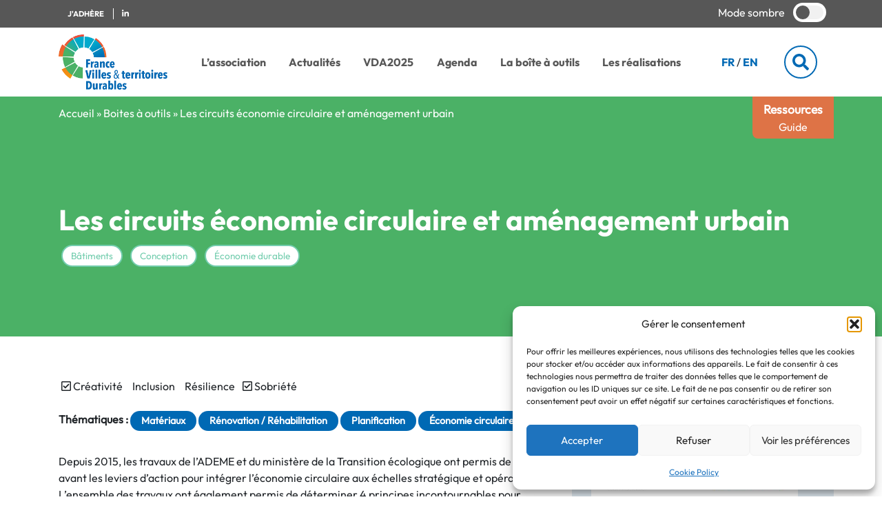

--- FILE ---
content_type: text/html; charset=UTF-8
request_url: https://francevilledurable.fr/outils/les-circuits-economie-circulaire-et-amenagement-urbain/
body_size: 71359
content:
<!doctype html>
<html lang="fr-FR">
  <head>
  <meta charset="utf-8">
  <meta http-equiv="x-ua-compatible" content="ie=edge">
  <meta name="viewport" content="width=device-width, initial-scale=1, shrink-to-fit=no">
  <!-- <script src="https://kit.fontawesome.com/dd0659468b.js" crossorigin="anonymous"></script> -->
  <script defer src="/wp-content/themes/fvd/resources/assets/scripts/fa-5.15.4-all.min.js"></script> <!--load all styles -->

  <meta name='robots' content='index, follow, max-image-preview:large, max-snippet:-1, max-video-preview:-1' />

	<!-- This site is optimized with the Yoast SEO plugin v26.7 - https://yoast.com/wordpress/plugins/seo/ -->
	<title>Les circuits économie circulaire et aménagement urbain - France Villes et territoires Durables</title>
	<meta name="description" content="Les circuits de l&#039;économie circulaire font l’objet de brochures détaillant l’opération et les projets à co-développer." />
	<link rel="canonical" href="https://francevilledurable.fr/outils/les-circuits-economie-circulaire-et-amenagement-urbain/" />
	<meta property="og:locale" content="fr_FR" />
	<meta property="og:type" content="article" />
	<meta property="og:title" content="Les circuits économie circulaire et aménagement urbain - France Villes et territoires Durables" />
	<meta property="og:description" content="Les circuits de l&#039;économie circulaire font l’objet de brochures détaillant l’opération et les projets à co-développer." />
	<meta property="og:url" content="https://francevilledurable.fr/outils/les-circuits-economie-circulaire-et-amenagement-urbain/" />
	<meta property="og:site_name" content="France Villes et territoires Durables" />
	<meta property="article:modified_time" content="2023-01-19T09:54:36+00:00" />
	<meta name="twitter:card" content="summary_large_image" />
	<script type="application/ld+json" class="yoast-schema-graph">{"@context":"https://schema.org","@graph":[{"@type":"WebPage","@id":"https://francevilledurable.fr/outils/les-circuits-economie-circulaire-et-amenagement-urbain/","url":"https://francevilledurable.fr/outils/les-circuits-economie-circulaire-et-amenagement-urbain/","name":"Les circuits économie circulaire et aménagement urbain - France Villes et territoires Durables","isPartOf":{"@id":"https://francevilledurable.fr/#website"},"datePublished":"2023-01-19T09:51:52+00:00","dateModified":"2023-01-19T09:54:36+00:00","description":"Les circuits de l'économie circulaire font l’objet de brochures détaillant l’opération et les projets à co-développer.","breadcrumb":{"@id":"https://francevilledurable.fr/outils/les-circuits-economie-circulaire-et-amenagement-urbain/#breadcrumb"},"inLanguage":"fr-FR","potentialAction":[{"@type":"ReadAction","target":["https://francevilledurable.fr/outils/les-circuits-economie-circulaire-et-amenagement-urbain/"]}]},{"@type":"BreadcrumbList","@id":"https://francevilledurable.fr/outils/les-circuits-economie-circulaire-et-amenagement-urbain/#breadcrumb","itemListElement":[{"@type":"ListItem","position":1,"name":"Accueil","item":"https://francevilledurable.fr/"},{"@type":"ListItem","position":2,"name":"Boites à outils","item":"https://francevilledurable.fr/la-boite-a-outils/"},{"@type":"ListItem","position":3,"name":"Les circuits économie circulaire et aménagement urbain"}]},{"@type":"WebSite","@id":"https://francevilledurable.fr/#website","url":"https://francevilledurable.fr/","name":"France Villes et territoires Durables","description":"","potentialAction":[{"@type":"SearchAction","target":{"@type":"EntryPoint","urlTemplate":"https://francevilledurable.fr/?s={search_term_string}"},"query-input":{"@type":"PropertyValueSpecification","valueRequired":true,"valueName":"search_term_string"}}],"inLanguage":"fr-FR"}]}</script>
	<!-- / Yoast SEO plugin. -->


<link rel='dns-prefetch' href='//maps.googleapis.com' />
<link rel='dns-prefetch' href='//meet.jit.si' />
<link rel='dns-prefetch' href='//www.google.com' />
<link rel='dns-prefetch' href='//fonts.googleapis.com' />
<link rel="alternate" title="oEmbed (JSON)" type="application/json+oembed" href="https://francevilledurable.fr/wp-json/oembed/1.0/embed?url=https%3A%2F%2Ffrancevilledurable.fr%2Foutils%2Fles-circuits-economie-circulaire-et-amenagement-urbain%2F&#038;lang=fr" />
<link rel="alternate" title="oEmbed (XML)" type="text/xml+oembed" href="https://francevilledurable.fr/wp-json/oembed/1.0/embed?url=https%3A%2F%2Ffrancevilledurable.fr%2Foutils%2Fles-circuits-economie-circulaire-et-amenagement-urbain%2F&#038;format=xml&#038;lang=fr" />
<link rel="preload" href="https://francevilledurable.fr/wp-content/plugins/elementor/assets/lib/font-awesome/css/fontawesome.min.css" as="style" media="all" onload="this.onload=null;this.rel='stylesheet'">
<link rel="stylesheet" href="https://francevilledurable.fr/wp-content/plugins/elementor/assets/lib/font-awesome/css/fontawesome.min.css" media="all">
<noscript><link rel="stylesheet" href="https://francevilledurable.fr/wp-content/plugins/elementor/assets/lib/font-awesome/css/fontawesome.min.css" media="all"></noscript>
<!--[if IE]><link rel="stylesheet" href="https://francevilledurable.fr/wp-content/plugins/elementor/assets/lib/font-awesome/css/fontawesome.min.css" media="all"><![endif]-->
<link rel="preload" href="https://francevilledurable.fr/wp-content/plugins/elementor/assets/lib/font-awesome/css/brands.min.css" as="style" media="all" onload="this.onload=null;this.rel='stylesheet'">
<link rel="stylesheet" href="https://francevilledurable.fr/wp-content/plugins/elementor/assets/lib/font-awesome/css/brands.min.css" media="all">
<noscript><link rel="stylesheet" href="https://francevilledurable.fr/wp-content/plugins/elementor/assets/lib/font-awesome/css/brands.min.css" media="all"></noscript>
<!--[if IE]><link rel="stylesheet" href="https://francevilledurable.fr/wp-content/plugins/elementor/assets/lib/font-awesome/css/brands.min.css" media="all"><![endif]-->
<link rel="preload" href="https://fonts.googleapis.com/css2?family=Noto+Sans:ital,wght@0,400;0,700;1,400&#038;family=Poppins:ital,wght@0,700;0,800;0,900&#038;display=swap" as="style" media="all" onload="this.onload=null;this.rel='stylesheet'">
<link rel="stylesheet" href="https://fonts.googleapis.com/css2?family=Noto+Sans:ital,wght@0,400;0,700;1,400&#038;family=Poppins:ital,wght@0,700;0,800;0,900&#038;display=swap" media="all">
<noscript><link rel="stylesheet" href="https://fonts.googleapis.com/css2?family=Noto+Sans:ital,wght@0,400;0,700;1,400&#038;family=Poppins:ital,wght@0,700;0,800;0,900&#038;display=swap" media="all"></noscript>
<!--[if IE]><link rel="stylesheet" href="https://fonts.googleapis.com/css2?family=Noto+Sans:ital,wght@0,400;0,700;1,400&#038;family=Poppins:ital,wght@0,700;0,800;0,900&#038;display=swap" media="all"><![endif]-->
<style id='wp-img-auto-sizes-contain-inline-css' type='text/css'>
img:is([sizes=auto i],[sizes^="auto," i]){contain-intrinsic-size:3000px 1500px}
/*# sourceURL=wp-img-auto-sizes-contain-inline-css */
</style>
<style id='global-styles-inline-css' type='text/css'>
:root{--wp--preset--aspect-ratio--square: 1;--wp--preset--aspect-ratio--4-3: 4/3;--wp--preset--aspect-ratio--3-4: 3/4;--wp--preset--aspect-ratio--3-2: 3/2;--wp--preset--aspect-ratio--2-3: 2/3;--wp--preset--aspect-ratio--16-9: 16/9;--wp--preset--aspect-ratio--9-16: 9/16;--wp--preset--color--black: #000000;--wp--preset--color--cyan-bluish-gray: #abb8c3;--wp--preset--color--white: #ffffff;--wp--preset--color--pale-pink: #f78da7;--wp--preset--color--vivid-red: #cf2e2e;--wp--preset--color--luminous-vivid-orange: #ff6900;--wp--preset--color--luminous-vivid-amber: #fcb900;--wp--preset--color--light-green-cyan: #7bdcb5;--wp--preset--color--vivid-green-cyan: #00d084;--wp--preset--color--pale-cyan-blue: #8ed1fc;--wp--preset--color--vivid-cyan-blue: #0693e3;--wp--preset--color--vivid-purple: #9b51e0;--wp--preset--gradient--vivid-cyan-blue-to-vivid-purple: linear-gradient(135deg,rgb(6,147,227) 0%,rgb(155,81,224) 100%);--wp--preset--gradient--light-green-cyan-to-vivid-green-cyan: linear-gradient(135deg,rgb(122,220,180) 0%,rgb(0,208,130) 100%);--wp--preset--gradient--luminous-vivid-amber-to-luminous-vivid-orange: linear-gradient(135deg,rgb(252,185,0) 0%,rgb(255,105,0) 100%);--wp--preset--gradient--luminous-vivid-orange-to-vivid-red: linear-gradient(135deg,rgb(255,105,0) 0%,rgb(207,46,46) 100%);--wp--preset--gradient--very-light-gray-to-cyan-bluish-gray: linear-gradient(135deg,rgb(238,238,238) 0%,rgb(169,184,195) 100%);--wp--preset--gradient--cool-to-warm-spectrum: linear-gradient(135deg,rgb(74,234,220) 0%,rgb(151,120,209) 20%,rgb(207,42,186) 40%,rgb(238,44,130) 60%,rgb(251,105,98) 80%,rgb(254,248,76) 100%);--wp--preset--gradient--blush-light-purple: linear-gradient(135deg,rgb(255,206,236) 0%,rgb(152,150,240) 100%);--wp--preset--gradient--blush-bordeaux: linear-gradient(135deg,rgb(254,205,165) 0%,rgb(254,45,45) 50%,rgb(107,0,62) 100%);--wp--preset--gradient--luminous-dusk: linear-gradient(135deg,rgb(255,203,112) 0%,rgb(199,81,192) 50%,rgb(65,88,208) 100%);--wp--preset--gradient--pale-ocean: linear-gradient(135deg,rgb(255,245,203) 0%,rgb(182,227,212) 50%,rgb(51,167,181) 100%);--wp--preset--gradient--electric-grass: linear-gradient(135deg,rgb(202,248,128) 0%,rgb(113,206,126) 100%);--wp--preset--gradient--midnight: linear-gradient(135deg,rgb(2,3,129) 0%,rgb(40,116,252) 100%);--wp--preset--font-size--small: 13px;--wp--preset--font-size--medium: 20px;--wp--preset--font-size--large: 36px;--wp--preset--font-size--x-large: 42px;--wp--preset--spacing--20: 0.44rem;--wp--preset--spacing--30: 0.67rem;--wp--preset--spacing--40: 1rem;--wp--preset--spacing--50: 1.5rem;--wp--preset--spacing--60: 2.25rem;--wp--preset--spacing--70: 3.38rem;--wp--preset--spacing--80: 5.06rem;--wp--preset--shadow--natural: 6px 6px 9px rgba(0, 0, 0, 0.2);--wp--preset--shadow--deep: 12px 12px 50px rgba(0, 0, 0, 0.4);--wp--preset--shadow--sharp: 6px 6px 0px rgba(0, 0, 0, 0.2);--wp--preset--shadow--outlined: 6px 6px 0px -3px rgb(255, 255, 255), 6px 6px rgb(0, 0, 0);--wp--preset--shadow--crisp: 6px 6px 0px rgb(0, 0, 0);}:where(body) { margin: 0; }.wp-site-blocks > .alignleft { float: left; margin-right: 2em; }.wp-site-blocks > .alignright { float: right; margin-left: 2em; }.wp-site-blocks > .aligncenter { justify-content: center; margin-left: auto; margin-right: auto; }:where(.is-layout-flex){gap: 0.5em;}:where(.is-layout-grid){gap: 0.5em;}.is-layout-flow > .alignleft{float: left;margin-inline-start: 0;margin-inline-end: 2em;}.is-layout-flow > .alignright{float: right;margin-inline-start: 2em;margin-inline-end: 0;}.is-layout-flow > .aligncenter{margin-left: auto !important;margin-right: auto !important;}.is-layout-constrained > .alignleft{float: left;margin-inline-start: 0;margin-inline-end: 2em;}.is-layout-constrained > .alignright{float: right;margin-inline-start: 2em;margin-inline-end: 0;}.is-layout-constrained > .aligncenter{margin-left: auto !important;margin-right: auto !important;}.is-layout-constrained > :where(:not(.alignleft):not(.alignright):not(.alignfull)){margin-left: auto !important;margin-right: auto !important;}body .is-layout-flex{display: flex;}.is-layout-flex{flex-wrap: wrap;align-items: center;}.is-layout-flex > :is(*, div){margin: 0;}body .is-layout-grid{display: grid;}.is-layout-grid > :is(*, div){margin: 0;}body{padding-top: 0px;padding-right: 0px;padding-bottom: 0px;padding-left: 0px;}a:where(:not(.wp-element-button)){text-decoration: underline;}:root :where(.wp-element-button, .wp-block-button__link){background-color: #32373c;border-width: 0;color: #fff;font-family: inherit;font-size: inherit;font-style: inherit;font-weight: inherit;letter-spacing: inherit;line-height: inherit;padding-top: calc(0.667em + 2px);padding-right: calc(1.333em + 2px);padding-bottom: calc(0.667em + 2px);padding-left: calc(1.333em + 2px);text-decoration: none;text-transform: inherit;}.has-black-color{color: var(--wp--preset--color--black) !important;}.has-cyan-bluish-gray-color{color: var(--wp--preset--color--cyan-bluish-gray) !important;}.has-white-color{color: var(--wp--preset--color--white) !important;}.has-pale-pink-color{color: var(--wp--preset--color--pale-pink) !important;}.has-vivid-red-color{color: var(--wp--preset--color--vivid-red) !important;}.has-luminous-vivid-orange-color{color: var(--wp--preset--color--luminous-vivid-orange) !important;}.has-luminous-vivid-amber-color{color: var(--wp--preset--color--luminous-vivid-amber) !important;}.has-light-green-cyan-color{color: var(--wp--preset--color--light-green-cyan) !important;}.has-vivid-green-cyan-color{color: var(--wp--preset--color--vivid-green-cyan) !important;}.has-pale-cyan-blue-color{color: var(--wp--preset--color--pale-cyan-blue) !important;}.has-vivid-cyan-blue-color{color: var(--wp--preset--color--vivid-cyan-blue) !important;}.has-vivid-purple-color{color: var(--wp--preset--color--vivid-purple) !important;}.has-black-background-color{background-color: var(--wp--preset--color--black) !important;}.has-cyan-bluish-gray-background-color{background-color: var(--wp--preset--color--cyan-bluish-gray) !important;}.has-white-background-color{background-color: var(--wp--preset--color--white) !important;}.has-pale-pink-background-color{background-color: var(--wp--preset--color--pale-pink) !important;}.has-vivid-red-background-color{background-color: var(--wp--preset--color--vivid-red) !important;}.has-luminous-vivid-orange-background-color{background-color: var(--wp--preset--color--luminous-vivid-orange) !important;}.has-luminous-vivid-amber-background-color{background-color: var(--wp--preset--color--luminous-vivid-amber) !important;}.has-light-green-cyan-background-color{background-color: var(--wp--preset--color--light-green-cyan) !important;}.has-vivid-green-cyan-background-color{background-color: var(--wp--preset--color--vivid-green-cyan) !important;}.has-pale-cyan-blue-background-color{background-color: var(--wp--preset--color--pale-cyan-blue) !important;}.has-vivid-cyan-blue-background-color{background-color: var(--wp--preset--color--vivid-cyan-blue) !important;}.has-vivid-purple-background-color{background-color: var(--wp--preset--color--vivid-purple) !important;}.has-black-border-color{border-color: var(--wp--preset--color--black) !important;}.has-cyan-bluish-gray-border-color{border-color: var(--wp--preset--color--cyan-bluish-gray) !important;}.has-white-border-color{border-color: var(--wp--preset--color--white) !important;}.has-pale-pink-border-color{border-color: var(--wp--preset--color--pale-pink) !important;}.has-vivid-red-border-color{border-color: var(--wp--preset--color--vivid-red) !important;}.has-luminous-vivid-orange-border-color{border-color: var(--wp--preset--color--luminous-vivid-orange) !important;}.has-luminous-vivid-amber-border-color{border-color: var(--wp--preset--color--luminous-vivid-amber) !important;}.has-light-green-cyan-border-color{border-color: var(--wp--preset--color--light-green-cyan) !important;}.has-vivid-green-cyan-border-color{border-color: var(--wp--preset--color--vivid-green-cyan) !important;}.has-pale-cyan-blue-border-color{border-color: var(--wp--preset--color--pale-cyan-blue) !important;}.has-vivid-cyan-blue-border-color{border-color: var(--wp--preset--color--vivid-cyan-blue) !important;}.has-vivid-purple-border-color{border-color: var(--wp--preset--color--vivid-purple) !important;}.has-vivid-cyan-blue-to-vivid-purple-gradient-background{background: var(--wp--preset--gradient--vivid-cyan-blue-to-vivid-purple) !important;}.has-light-green-cyan-to-vivid-green-cyan-gradient-background{background: var(--wp--preset--gradient--light-green-cyan-to-vivid-green-cyan) !important;}.has-luminous-vivid-amber-to-luminous-vivid-orange-gradient-background{background: var(--wp--preset--gradient--luminous-vivid-amber-to-luminous-vivid-orange) !important;}.has-luminous-vivid-orange-to-vivid-red-gradient-background{background: var(--wp--preset--gradient--luminous-vivid-orange-to-vivid-red) !important;}.has-very-light-gray-to-cyan-bluish-gray-gradient-background{background: var(--wp--preset--gradient--very-light-gray-to-cyan-bluish-gray) !important;}.has-cool-to-warm-spectrum-gradient-background{background: var(--wp--preset--gradient--cool-to-warm-spectrum) !important;}.has-blush-light-purple-gradient-background{background: var(--wp--preset--gradient--blush-light-purple) !important;}.has-blush-bordeaux-gradient-background{background: var(--wp--preset--gradient--blush-bordeaux) !important;}.has-luminous-dusk-gradient-background{background: var(--wp--preset--gradient--luminous-dusk) !important;}.has-pale-ocean-gradient-background{background: var(--wp--preset--gradient--pale-ocean) !important;}.has-electric-grass-gradient-background{background: var(--wp--preset--gradient--electric-grass) !important;}.has-midnight-gradient-background{background: var(--wp--preset--gradient--midnight) !important;}.has-small-font-size{font-size: var(--wp--preset--font-size--small) !important;}.has-medium-font-size{font-size: var(--wp--preset--font-size--medium) !important;}.has-large-font-size{font-size: var(--wp--preset--font-size--large) !important;}.has-x-large-font-size{font-size: var(--wp--preset--font-size--x-large) !important;}
:where(.wp-block-post-template.is-layout-flex){gap: 1.25em;}:where(.wp-block-post-template.is-layout-grid){gap: 1.25em;}
:where(.wp-block-term-template.is-layout-flex){gap: 1.25em;}:where(.wp-block-term-template.is-layout-grid){gap: 1.25em;}
:where(.wp-block-columns.is-layout-flex){gap: 2em;}:where(.wp-block-columns.is-layout-grid){gap: 2em;}
:root :where(.wp-block-pullquote){font-size: 1.5em;line-height: 1.6;}
/*# sourceURL=global-styles-inline-css */
</style>
<link rel='stylesheet' id='wpo_min-header-0-css' href='https://francevilledurable.fr/wp-content/cache/wpo-minify/1768926675/assets/wpo-minify-header-6cd683ed.min.css' type='text/css' media='all' />
<link rel='stylesheet' id='elementor-post-240-css' href='https://francevilledurable.fr/wp-content/uploads/elementor/css/post-240.css' type='text/css' media='all' />
<link rel='stylesheet' id='elementor-post-18800-css' href='https://francevilledurable.fr/wp-content/uploads/elementor/css/post-18800.css' type='text/css' media='all' />
<link rel='stylesheet' id='elementor-post-16450-css' href='https://francevilledurable.fr/wp-content/uploads/elementor/css/post-16450.css' type='text/css' media='all' />
<link rel='stylesheet' id='elementor-post-9784-css' href='https://francevilledurable.fr/wp-content/uploads/elementor/css/post-9784.css' type='text/css' media='all' />
<link rel='stylesheet' id='elementor-post-9203-css' href='https://francevilledurable.fr/wp-content/uploads/elementor/css/post-9203.css' type='text/css' media='all' />
<link rel='stylesheet' id='elementor-post-9130-css' href='https://francevilledurable.fr/wp-content/uploads/elementor/css/post-9130.css' type='text/css' media='all' />
<link rel='stylesheet' id='elementor-post-7970-css' href='https://francevilledurable.fr/wp-content/uploads/elementor/css/post-7970.css' type='text/css' media='all' />
<link rel='stylesheet' id='elementor-post-7957-css' href='https://francevilledurable.fr/wp-content/uploads/elementor/css/post-7957.css' type='text/css' media='all' />
<link rel='stylesheet' id='elementor-post-7953-css' href='https://francevilledurable.fr/wp-content/uploads/elementor/css/post-7953.css' type='text/css' media='all' />
<link rel='stylesheet' id='elementor-post-7950-css' href='https://francevilledurable.fr/wp-content/uploads/elementor/css/post-7950.css' type='text/css' media='all' />
<link rel='stylesheet' id='elementor-post-7946-css' href='https://francevilledurable.fr/wp-content/uploads/elementor/css/post-7946.css' type='text/css' media='all' />
<link rel='stylesheet' id='elementor-post-7941-css' href='https://francevilledurable.fr/wp-content/uploads/elementor/css/post-7941.css' type='text/css' media='all' />
<link rel='stylesheet' id='wpo_min-header-13-css' href='https://francevilledurable.fr/wp-content/cache/wpo-minify/1768926675/assets/wpo-minify-header-c9c23d09.min.css' type='text/css' media='all' />
<script type="text/javascript" src="https://francevilledurable.fr/wp-includes/js/jquery/jquery.min.js" id="jquery-core-js"></script>
<script type="text/javascript" src="https://francevilledurable.fr/wp-includes/js/jquery/jquery-migrate.min.js" id="jquery-migrate-js"></script>
<script type="text/javascript" src="https://francevilledurable.fr/wp-content/plugins/wp-user-avatar/assets/flatpickr/flatpickr.min.js" id="ppress-flatpickr-js"></script>
<script type="text/javascript" src="https://francevilledurable.fr/wp-content/plugins/wp-user-avatar/assets/select2/select2.min.js" id="ppress-select2-js"></script>
<script type="text/javascript" id="evo-inlinescripts-header-js-after">
/* <![CDATA[ */
jQuery(document).ready(function($){});
//# sourceURL=evo-inlinescripts-header-js-after
/* ]]> */
</script>
<link rel="https://api.w.org/" href="https://francevilledurable.fr/wp-json/" /><link rel="alternate" title="JSON" type="application/json" href="https://francevilledurable.fr/wp-json/wp/v2/outils/9992" /><link rel="EditURI" type="application/rsd+xml" title="RSD" href="https://francevilledurable.fr/xmlrpc.php?rsd" />

		<!-- GA Google Analytics @ https://m0n.co/ga -->
		<script type="text/plain" data-service="google-analytics" data-category="statistics" async data-cmplz-src="https://www.googletagmanager.com/gtag/js?id=G-9B6Q4CDEZK"></script>
		<script>
			window.dataLayer = window.dataLayer || [];
			function gtag(){dataLayer.push(arguments);}
			gtag('js', new Date());
			gtag('config', 'G-9B6Q4CDEZK');
		</script>

	<!-- Saisissez vos scripts ici -->			<style>.cmplz-hidden {
					display: none !important;
				}</style>

<!-- EventON Version -->
<meta name="generator" content="EventON 4.6.7" />

<meta name="generator" content="Elementor 3.34.1; settings: css_print_method-external, google_font-enabled, font_display-auto">
			<style>
				.e-con.e-parent:nth-of-type(n+4):not(.e-lazyloaded):not(.e-no-lazyload),
				.e-con.e-parent:nth-of-type(n+4):not(.e-lazyloaded):not(.e-no-lazyload) * {
					background-image: none !important;
				}
				@media screen and (max-height: 1024px) {
					.e-con.e-parent:nth-of-type(n+3):not(.e-lazyloaded):not(.e-no-lazyload),
					.e-con.e-parent:nth-of-type(n+3):not(.e-lazyloaded):not(.e-no-lazyload) * {
						background-image: none !important;
					}
				}
				@media screen and (max-height: 640px) {
					.e-con.e-parent:nth-of-type(n+2):not(.e-lazyloaded):not(.e-no-lazyload),
					.e-con.e-parent:nth-of-type(n+2):not(.e-lazyloaded):not(.e-no-lazyload) * {
						background-image: none !important;
					}
				}
			</style>
			<link rel="icon" href="https://francevilledurable.fr/wp-content/uploads/2023/09/cropped-LOGO_FVD_icone-rvb-32x32.png" sizes="32x32" />
<link rel="icon" href="https://francevilledurable.fr/wp-content/uploads/2023/09/cropped-LOGO_FVD_icone-rvb-192x192.png" sizes="192x192" />
<link rel="apple-touch-icon" href="https://francevilledurable.fr/wp-content/uploads/2023/09/cropped-LOGO_FVD_icone-rvb-180x180.png" />
<meta name="msapplication-TileImage" content="https://francevilledurable.fr/wp-content/uploads/2023/09/cropped-LOGO_FVD_icone-rvb-270x270.png" />
</head>
  <body data-rsssl=1 data-cmplz=1 class="wp-singular outils-template-default single single-outils postid-9992 wp-theme-fvdresources les-circuits-economie-circulaire-et-amenagement-urbain light-theme app-data index-data singular-data single-data single-outils-data single-outils-les-circuits-economie-circulaire-et-amenagement-urbain-data elementor-default elementor-kit-240">
        <div class="topbar">
  <div class="container">
    <div class="topbar-menu">
      <a href="https://francevilledurable.fr/j-adhere/" title="J&#039;adhère à France Ville Durable">
        <span class="btn-text">
          J&#039;adhère
        </span>
      </a>
                                <a href="https://fr.linkedin.com/company/francevilledurable" title="Contactez-nous sur Linkedin" target="_blank">
          <i class="fab fa-linkedin-in"></i>
        </a>
          </div>

    <div class="topbar-cta dark-mode-container" data-toggle="tooltip" data-placement="bottom" title="Activer / Désactiver le mode sombre">
      <span class="btn-text">
        Mode sombre
      </span>
      <label class="switch">
        <span></span>
      </label>
    </div>
  </div>
</div>

<header class="header">
  <div class="container">
    <div class="row">
      <div class="header-logo col-7 col-md-2 col-lg-2 col-xl-2">
        <a class="brand" href="/">
                                    <img src="https://francevilledurable.fr/wp-content/themes/fvd/resources/assets/images/header-logo.png" alt="France Villes et territoires Durables" />
                              </a>
      </div>

      <div class="header-menu col-8 col-lg-8 col-xl-8 d-none d-md-block">
        <nav class="nav-primary">
                      <div class="menu-menu-principal-container"><ul id="menu-menu-principal" class="nav"><li id="menu-item-57" class="menu-item menu-item-type-post_type menu-item-object-page menu-item-has-children menu-item-57"><a href="https://francevilledurable.fr/lassociation/">L’association</a>
<ul class="sub-menu">
	<li id="menu-item-13915" class="menu-item menu-item-type-post_type menu-item-object-page menu-item-13915"><a href="https://francevilledurable.fr/lassociation/qui-sommes-nous/">Qui sommes-nous ?</a></li>
	<li id="menu-item-20592" class="menu-item menu-item-type-post_type menu-item-object-page menu-item-20592"><a href="https://francevilledurable.fr/j-adhere/">J’adhère</a></li>
	<li id="menu-item-211" class="menu-item menu-item-type-post_type menu-item-object-page menu-item-211"><a href="https://francevilledurable.fr/lassociation/nos-membres/">Nos membres &#038; partenaires</a></li>
	<li id="menu-item-661" class="menu-item menu-item-type-post_type menu-item-object-page menu-item-661"><a href="https://francevilledurable.fr/lassociation/manifeste/">Le Manifeste</a></li>
	<li id="menu-item-662" class="menu-item menu-item-type-post_type menu-item-object-page menu-item-662"><a href="https://francevilledurable.fr/lassociation/nos-missions/">Nos missions</a></li>
	<li id="menu-item-663" class="menu-item menu-item-type-post_type menu-item-object-page menu-item-663"><a href="https://francevilledurable.fr/lassociation/gouvernance/">Gouvernance</a></li>
	<li id="menu-item-17594" class="menu-item menu-item-type-post_type menu-item-object-page menu-item-17594"><a href="https://francevilledurable.fr/lassociation/travaux-association/">Activités de l’association</a></li>
	<li id="menu-item-8945" class="menu-item menu-item-type-post_type menu-item-object-page menu-item-8945"><a href="https://francevilledurable.fr/lassociation/travaux-association/ateliers-territoriaux/">Journées d’inspiration</a></li>
</ul>
</li>
<li id="menu-item-56" class="menu-item menu-item-type-post_type menu-item-object-page menu-item-has-children menu-item-56"><a href="https://francevilledurable.fr/actualites/">Actualités</a>
<ul class="sub-menu">
	<li id="menu-item-4557" class="menu-item menu-item-type-taxonomy menu-item-object-category menu-item-4557"><a href="https://francevilledurable.fr/category/actualite-france-ville-durable/">Actualité FVD</a></li>
	<li id="menu-item-4558" class="menu-item menu-item-type-taxonomy menu-item-object-category menu-item-4558"><a href="https://francevilledurable.fr/category/actualites-membres-ville-durable/">Actualités des membres</a></li>
	<li id="menu-item-4559" class="menu-item menu-item-type-taxonomy menu-item-object-category menu-item-4559"><a href="https://francevilledurable.fr/category/actualites-des-partenaires/">Actualités des partenaires</a></li>
</ul>
</li>
<li id="menu-item-8748" class="menu-item menu-item-type-post_type menu-item-object-page menu-item-8748"><a href="https://francevilledurable.fr/villes-durables-en-actions/">VDA2025</a></li>
<li id="menu-item-55" class="menu-item menu-item-type-post_type menu-item-object-page menu-item-55"><a href="https://francevilledurable.fr/agenda/">Agenda</a></li>
<li id="menu-item-54" class="menu-item menu-item-type-post_type menu-item-object-page menu-item-has-children menu-item-54"><a href="https://francevilledurable.fr/la-boite-a-outils/">La boîte à outils</a>
<ul class="sub-menu">
	<li id="menu-item-984" class="menu-item menu-item-type-custom menu-item-object-custom menu-item-984"><a href="https://francevilledurable.fr/la-boite-a-outils/formations/">Formations</a></li>
	<li id="menu-item-985" class="menu-item menu-item-type-custom menu-item-object-custom menu-item-985"><a href="https://francevilledurable.fr/la-boite-a-outils/referentiels/">Référentiels</a></li>
	<li id="menu-item-986" class="menu-item menu-item-type-custom menu-item-object-custom menu-item-986"><a href="https://francevilledurable.fr/la-boite-a-outils/ressources/">Ressources</a></li>
	<li id="menu-item-987" class="menu-item menu-item-type-custom menu-item-object-custom menu-item-987"><a href="https://francevilledurable.fr/la-boite-a-outils/sites-specialises/">Sites spécialisés</a></li>
</ul>
</li>
<li id="menu-item-53" class="menu-item menu-item-type-post_type menu-item-object-page menu-item-53"><a href="https://francevilledurable.fr/les-realisations/">Les réalisations</a></li>
</ul></div>
                  </nav>
      </div>

      <div class="header-languages col-2 col-lg-1 d-none d-md-block">
        <ul>
          <li class="lang-item">
            <a href="https://francevilledurable.fr/outils/les-circuits-economie-circulaire-et-amenagement-urbain/" title="Acceder à la version française">FR</a>
          </li>
          <li class="divider">
            /
          </li>
          <li class="lang-item">
            <a href="https://sustainablecitybyfrance.org/" title="Acceder à la version anglaise">EN</a>
          </li>
        </ul>
      </div>

      <div class="header-search col-2 col-lg-1 d-none d-md-flex">
        <form action="/" class="search-bar" method="GET">
          <input type="search" name="s" pattern=".*\S.*" required placeholder="Rechercher">
          <span style="display: none;">Rechercher</span>
          <button class="search-btn" type="submit">
            <span><i class="fas fa-search"></i></span>
          </button>
        </form>
      </div>

      <div class="menu-hamburger-btn d-block d-md-none">
        <a class="btn-hamburger" href="#" title="Ouvrir le menu">
          <i class="fas fa-bars"></i>
        </a>
      </div>
    </div>
  </div>

<div class="header-mobile-container">
  <div class="container">
    <div class="header-search">
      <form action="https://francevilledurable.fr/" class="search-bar" method="GET">
        <input type="search" name="s" pattern=".*\S.*" required placeholder="Rechercher">
        <button class="search-btn" type="submit">
          <span><i class="fas fa-search"></i></span>
        </button>
      </form>
    </div>

    <div class="header-menu">
      <nav class="nav-primary">
                  <div class="menu-menu-principal-container"><ul id="menu-menu-principal-1" class="nav"><li class="menu-item menu-item-type-post_type menu-item-object-page menu-item-has-children menu-item-57"><a href="https://francevilledurable.fr/lassociation/">L’association</a>
<ul class="sub-menu">
	<li class="menu-item menu-item-type-post_type menu-item-object-page menu-item-13915"><a href="https://francevilledurable.fr/lassociation/qui-sommes-nous/">Qui sommes-nous ?</a></li>
	<li class="menu-item menu-item-type-post_type menu-item-object-page menu-item-20592"><a href="https://francevilledurable.fr/j-adhere/">J’adhère</a></li>
	<li class="menu-item menu-item-type-post_type menu-item-object-page menu-item-211"><a href="https://francevilledurable.fr/lassociation/nos-membres/">Nos membres &#038; partenaires</a></li>
	<li class="menu-item menu-item-type-post_type menu-item-object-page menu-item-661"><a href="https://francevilledurable.fr/lassociation/manifeste/">Le Manifeste</a></li>
	<li class="menu-item menu-item-type-post_type menu-item-object-page menu-item-662"><a href="https://francevilledurable.fr/lassociation/nos-missions/">Nos missions</a></li>
	<li class="menu-item menu-item-type-post_type menu-item-object-page menu-item-663"><a href="https://francevilledurable.fr/lassociation/gouvernance/">Gouvernance</a></li>
	<li class="menu-item menu-item-type-post_type menu-item-object-page menu-item-17594"><a href="https://francevilledurable.fr/lassociation/travaux-association/">Activités de l’association</a></li>
	<li class="menu-item menu-item-type-post_type menu-item-object-page menu-item-8945"><a href="https://francevilledurable.fr/lassociation/travaux-association/ateliers-territoriaux/">Journées d’inspiration</a></li>
</ul>
</li>
<li class="menu-item menu-item-type-post_type menu-item-object-page menu-item-has-children menu-item-56"><a href="https://francevilledurable.fr/actualites/">Actualités</a>
<ul class="sub-menu">
	<li class="menu-item menu-item-type-taxonomy menu-item-object-category menu-item-4557"><a href="https://francevilledurable.fr/category/actualite-france-ville-durable/">Actualité FVD</a></li>
	<li class="menu-item menu-item-type-taxonomy menu-item-object-category menu-item-4558"><a href="https://francevilledurable.fr/category/actualites-membres-ville-durable/">Actualités des membres</a></li>
	<li class="menu-item menu-item-type-taxonomy menu-item-object-category menu-item-4559"><a href="https://francevilledurable.fr/category/actualites-des-partenaires/">Actualités des partenaires</a></li>
</ul>
</li>
<li class="menu-item menu-item-type-post_type menu-item-object-page menu-item-8748"><a href="https://francevilledurable.fr/villes-durables-en-actions/">VDA2025</a></li>
<li class="menu-item menu-item-type-post_type menu-item-object-page menu-item-55"><a href="https://francevilledurable.fr/agenda/">Agenda</a></li>
<li class="menu-item menu-item-type-post_type menu-item-object-page menu-item-has-children menu-item-54"><a href="https://francevilledurable.fr/la-boite-a-outils/">La boîte à outils</a>
<ul class="sub-menu">
	<li class="menu-item menu-item-type-custom menu-item-object-custom menu-item-984"><a href="https://francevilledurable.fr/la-boite-a-outils/formations/">Formations</a></li>
	<li class="menu-item menu-item-type-custom menu-item-object-custom menu-item-985"><a href="https://francevilledurable.fr/la-boite-a-outils/referentiels/">Référentiels</a></li>
	<li class="menu-item menu-item-type-custom menu-item-object-custom menu-item-986"><a href="https://francevilledurable.fr/la-boite-a-outils/ressources/">Ressources</a></li>
	<li class="menu-item menu-item-type-custom menu-item-object-custom menu-item-987"><a href="https://francevilledurable.fr/la-boite-a-outils/sites-specialises/">Sites spécialisés</a></li>
</ul>
</li>
<li class="menu-item menu-item-type-post_type menu-item-object-page menu-item-53"><a href="https://francevilledurable.fr/les-realisations/">Les réalisations</a></li>
</ul></div>
              </nav>
    </div>

    <div class="header-languages">
      <ul>
        <li class="lang-item">
          <a href="https://francevilledurable.fr/outils/les-circuits-economie-circulaire-et-amenagement-urbain/" title="Acceder à la version française">Français</a>
        </li>
        <li class="divider">
          /
        </li>
        <li class="lang-item">
          <a href="https://sustainablecitybyfrance.org/" title="Acceder à la version anglaise">Anglais</a>
        </li>
      </ul>
    </div>
  </div>
</div>

</header>
    <div class="wrap" role="document">
      <div class="content">
        <main class="main">
                 <div class="page-outil">
  <article class="post-9992 outils type-outils status-publish hentry">
    <header class="outils-hero">
      <div class="dark-overlay"></div>
      <div class="container">

                  <div class="article-type btn-outil" data-type="ressources">
            <span class="outil-type">Ressources</span><br />
            <span class="outil-type-infos">Guide</span>
          </div>
        
        <div class="breadcrumb">
          <span><span><a href="https://francevilledurable.fr/">Accueil</a></span> &raquo; <span><a href="https://francevilledurable.fr/la-boite-a-outils/">Boites à outils</a></span> &raquo; <span class="breadcrumb_last" aria-current="page">Les circuits économie circulaire et aménagement urbain</span></span>
        </div>
        <div class="row pt-5">
                              <div class="outils-hero-text col-12 col-md-12">
            <div class="outils-title">
              <h1 class="entry-title">Les circuits économie circulaire et aménagement urbain</h1>
            </div>
                                      <div class="outils-domaines">
                                                    <span class="btn-default btn-xl btn-white btn-color-flatgreen" href="#" title="Bâtiments">Bâtiments</span>
                                                    <span class="btn-default btn-xl btn-white btn-color-flatgreen" href="#" title="Conception">Conception</span>
                                                    <span class="btn-default btn-xl btn-white btn-color-flatgreen" href="#" title="Économie durable">Économie durable</span>
                              </div>
                      </div>
                  </div>
      </div>
    </header>

    <div class="container">
      <div class="outils-content-container row">
        <div class="outils-content col-lg-8">

                  <div class="block-outils-defis">
                                                                        <div class="block-content-list">
    <div class="block-list-content">
    <ul>
                      
                                                                              
        <li class="is-selected"><i class="far fa-check-square"></i>&nbsp;Créativité</li>
                      
                                            
        <li class="">&nbsp;Inclusion</li>
                      
                                            
        <li class="">&nbsp;Résilience</li>
                      
                                                                              
        <li class="is-selected"><i class="far fa-check-square"></i>&nbsp;Sobriété</li>
          </ul>
  </div>
</div>
          </div>
        
                  <div class="block-content-inline block-outils-thematiques">
                                                            <span class="block-inline-title">Thématiques&nbsp;:</span>&nbsp;
            <ul class="block-inline-content">
                                              <li>Matériaux</li>
                                              <li>Rénovation / Réhabilitation</li>
                                              <li>Planification</li>
                                              <li>Économie circulaire</li>
                          </ul>
          </div>
        
                  <div class="block-outils-desc">
                                                            <div class="block-content-simple">
        <div class="block-simple-content">
      <p>Depuis 2015, les travaux de l’ADEME et du ministère de la Transition écologique ont permis de mettre en avant les leviers d’action pour intégrer l’économie circulaire aux échelles stratégique et opérationnelle. L’ensemble des travaux ont également permis de déterminer 4 principes incontournables pour améliorer la mise en œuvre des démarches d’économie circulaire en urbanisme et dans les projets d’aménagement.</p>
<p>Les circuits de l’économie circulaire se matérialisent par des visites de terrain dans des territoires où des porteurs de projet, collectivités, aménageurs publics comme privés ont déjà révélé leur engagement et leur maturité sur le sujet : une opportunité de valoriser le porteur de projet hôte, de mobiliser les acteurs de l’économie circulaire localement, d’inviter des experts nationaux sur ce thème et de renforcer le réseau des acteurs mobilisés sur les questions d’économie circulaire à l’échelle d’un projet urbain.</p>
<p>Les circuits font l’objet de brochures détaillant l’opération et les projets à co-développer. A l’issue du cycle, quinze fiches retours d’expérience seront mises à disposition de la communauté.</p>

    </div>
  </div>
          </div>
        
          
                              
          
                      <div class="block-outils-medias">
                                                        <div class="block-content-simple">
      <div class="block-simple-title">
      <h2>Médias</h2>
    </div>
        <div class="block-simple-content">
      <p>&nbsp;</p>
<p><a href="https://francevilledurable.fr/wp-content/uploads/2022/11/ADEME_EC.pdf" target="_blank" rel="noopener"><img fetchpriority="high" decoding="async" class="size-medium wp-image-9993 aligncenter" src="https://francevilledurable.fr/wp-content/uploads/2023/01/Capture-decran_20230119_105326-421x600.png" alt="" width="421" height="600" srcset="https://francevilledurable.fr/wp-content/uploads/2023/01/Capture-decran_20230119_105326-421x600.png 421w, https://francevilledurable.fr/wp-content/uploads/2023/01/Capture-decran_20230119_105326.png 485w" sizes="(max-width: 421px) 100vw, 421px" /></a></p>
<p><span class="cp-load-after-post"></span></p>

    </div>
  </div>
            </div>
          


            

            
                      
            <div class="tools-res-bg">
              <div class="row">
                                  <div class="block-outils-public-cible block-outils-custom-content col-md-4 col-12">
                                                                                                    <div class="block-content-custom">
      <span class="block-title">Public</span> :
                                                                                                                                        <span class="block-text">Techniciens fonction publique territoriale, Fonction publique d'État, Secteur privé</span>
  </div>
                  </div>
                                                                                                        <div class="block-content-custom">
      <span class="block-title">Date</span> :
        <span class="block-text">2021</span>
      </div>
                                                  <div class="block-outils-ressource-type block-outils-custom-content col-md-4 col-12">
                                                                                                    <div class="block-content-custom">
      <span class="block-title">Type de ressource</span> :
                                                    <span class="block-text">Guide</span>
  </div>

                                      </div>
                                                                              </div>
            </div>
          

          

        </div>

        <div class="outils-sidebar col-lg-4">
          <div class="sticky">
          <!--
                      <div class="block-outils-public-cible">
                                                                      <div class="block-content-list">
      <div class="block-list-title">
      <h2>Public</h2>
    </div>
    <div class="block-list-content">
    <ul>
                      <li>Techniciens fonction publique territoriale</li>
                      <li>Fonction publique d&#039;État</li>
                      <li>Secteur privé</li>
          </ul>
  </div>
</div>
            </div>
                  -->
          
                                                    <div class="block-outils-orga-logo">
                                                                                                                              <div class="block-content-simple">
        <div class="block-simple-content">
      <p><img src='https://francevilledurable.fr/wp-content/uploads/2021/11/logo-ademe-republique-francaise-e1639065355609.jpg' alt='logo'/></p>

    </div>
  </div>
                </div>
                                                
          
          
                                                                        <div class="block-outils-link">
              <a target="_blank" class="btn-default btn-xl btn-white btn-color-blue" href="https://francevilledurable.fr/wp-content/uploads/2022/11/ADEME_EC.pdf" title="Accès à la ressource">
                Accès à la ressource
              </a>
            </div>
          
          </div>
        </div>
      </div>
    </article>

    <div class="outils-related-list">
            <div class="block-related block-outils-related">
  <div class="container">
    <div class="block-title">
      <h3>Voir aussi les outils liés</h3>
    </div>
    <div class="block-content row">
          </div>
  </div>
</div>
    </div>
  </div>
</div>
          </main>
      </div>
    </div>
        <div class="block-banner block-banner-contribuer block-banner-contribuer-outil">
  <div class="container" style="background-image: url(https://francevilledurable.fr/wp-content/themes/fvd/resources/assets/images/banner-contribuer-outil-bg.png)">
    <div class="separator-mini separator-blue"></div>

    <div class="banner-content-container row">
      <div class="col-12 col-md-7">
        <div class="banner-title contribuer-title">
          <h2>Proposer un outil</h2>
        </div>
        <div class="banner-content contribuer-content">
          <p>Vous souhaitez proposer un outil ?</p>
        </div>
      </div>
      <div class="col-12 col-md-5 banner-cta-container">
        <div class="banner-cta">
          <a href="https://francevilledurable.fr/proposer-un-contenu/" title="Je contribue">Je contribue</a>
        </div>
      </div>
    </div>
  </div>
</div>
  
<div class="scroll-top">
  <a href="#" title="Remonter en haut de la page">
    <i class="fas fa-long-arrow-alt-up"></i>
  </a>
</div>
<!-- .scroll-top -->

<footer class="footer content-info">
  <div class="dark-overlay"></div>
  <div class="container">
    <div class="row">
      <div class="footer-col-1 col-md-3 col-sm-6 col-xs-12">
                  <div class="menu-menu-footer-col-1-fr-container"><ul id="menu-menu-footer-col-1-fr" class="footer-menu"><li id="menu-item-214" class="menu-item menu-item-type-post_type menu-item-object-page menu-item-has-children menu-item-214"><a href="https://francevilledurable.fr/lassociation/">L’association</a>
<ul class="sub-menu">
	<li id="menu-item-15876" class="menu-item menu-item-type-post_type menu-item-object-page menu-item-15876"><a href="https://francevilledurable.fr/lassociation/qui-sommes-nous/">Qui sommes-nous ?</a></li>
	<li id="menu-item-667" class="menu-item menu-item-type-post_type menu-item-object-page menu-item-667"><a href="https://francevilledurable.fr/lassociation/manifeste/">Le Manifeste</a></li>
	<li id="menu-item-668" class="menu-item menu-item-type-post_type menu-item-object-page menu-item-668"><a href="https://francevilledurable.fr/lassociation/nos-missions/">Nos missions</a></li>
	<li id="menu-item-669" class="menu-item menu-item-type-post_type menu-item-object-page menu-item-669"><a href="https://francevilledurable.fr/lassociation/gouvernance/">Gouvernance</a></li>
	<li id="menu-item-17593" class="menu-item menu-item-type-post_type menu-item-object-page menu-item-17593"><a href="https://francevilledurable.fr/lassociation/travaux-association/">Activités de l’association</a></li>
	<li id="menu-item-15877" class="menu-item menu-item-type-post_type menu-item-object-page menu-item-15877"><a href="https://francevilledurable.fr/lassociation/travaux-association/ateliers-territoriaux/">Ateliers d’inspiration</a></li>
	<li id="menu-item-2181" class="menu-item menu-item-type-post_type menu-item-object-page menu-item-2181"><a href="https://francevilledurable.fr/lassociation/europe-et-international/">Europe et international</a></li>
	<li id="menu-item-213" class="menu-item menu-item-type-post_type menu-item-object-page menu-item-213"><a href="https://francevilledurable.fr/lassociation/nos-membres/">Nos membres &#038; partenaires</a></li>
</ul>
</li>
<li id="menu-item-215" class="menu-item menu-item-type-post_type menu-item-object-page menu-item-215"><a href="https://francevilledurable.fr/actualites/">Actualités</a></li>
<li id="menu-item-220" class="menu-item menu-item-type-post_type menu-item-object-page menu-item-220"><a href="https://francevilledurable.fr/agenda/">Agenda</a></li>
</ul></div>
              </div>
      <div class="footer-col-2 col-md-3 col-sm-6 col-xs-12">
                  <div class="menu-menu-footer-col-2-fr-container"><ul id="menu-menu-footer-col-2-fr" class="footer-menu"><li id="menu-item-216" class="menu-item menu-item-type-post_type menu-item-object-page menu-item-has-children menu-item-216"><a href="https://francevilledurable.fr/les-realisations/">Les réalisations</a>
<ul class="sub-menu">
	<li id="menu-item-218" class="menu-item menu-item-type-post_type menu-item-object-page menu-item-218"><a href="https://francevilledurable.fr/les-realisations/">Toutes les réalisations</a></li>
	<li id="menu-item-217" class="menu-item menu-item-type-post_type menu-item-object-page menu-item-217"><a href="https://francevilledurable.fr/les-realisations/carte-des-realisations/">Carte des réalisations</a></li>
	<li id="menu-item-15642" class="menu-item menu-item-type-custom menu-item-object-custom menu-item-15642"><a href="https://francevilledurable.fr/proposer-un-contenu/">Proposer une réalisation</a></li>
</ul>
</li>
<li id="menu-item-219" class="menu-item menu-item-type-post_type menu-item-object-page menu-item-has-children menu-item-219"><a href="https://francevilledurable.fr/la-boite-a-outils/">La boîte à outils</a>
<ul class="sub-menu">
	<li id="menu-item-977" class="menu-item menu-item-type-custom menu-item-object-custom menu-item-977"><a href="https://francevilledurable.fr/la-boite-a-outils/formations">Formations</a></li>
	<li id="menu-item-978" class="menu-item menu-item-type-custom menu-item-object-custom menu-item-978"><a href="https://francevilledurable.fr/la-boite-a-outils/referentiels">Référentiels</a></li>
	<li id="menu-item-979" class="menu-item menu-item-type-custom menu-item-object-custom menu-item-979"><a href="https://francevilledurable.fr/la-boite-a-outils/ressources">Ressources</a></li>
	<li id="menu-item-980" class="menu-item menu-item-type-custom menu-item-object-custom menu-item-980"><a href="https://francevilledurable.fr/la-boite-a-outils/sites-specialises">Sites spécialisés</a></li>
	<li id="menu-item-673" class="menu-item menu-item-type-post_type menu-item-object-page menu-item-673"><a href="https://francevilledurable.fr/proposer-un-contenu/">Proposer un contenu</a></li>
</ul>
</li>
</ul></div>
              </div>
      <div class="footer-col-3 col-md-3 col-sm-6 col-xs-12">
                  <div class="menu-menu-footer-col-3-fr-container"><ul id="menu-menu-footer-col-3-fr" class="footer-menu"><li id="menu-item-941" class="menu-item menu-item-type-post_type menu-item-object-page menu-item-941"><a href="https://francevilledurable.fr/j-adhere/">J’adhère</a></li>
<li id="menu-item-223" class="menu-item menu-item-type-post_type menu-item-object-page menu-item-223"><a href="https://francevilledurable.fr/espace-presse/">Espace presse</a></li>
<li id="menu-item-15025" class="menu-item menu-item-type-post_type menu-item-object-page menu-item-15025"><a href="https://francevilledurable.fr/kit-media-france-ville-durable/">Kit média</a></li>
<li id="menu-item-942" class="menu-item menu-item-type-custom menu-item-object-custom menu-item-942"><a href="https://replay.francevilledurable.fr/">Plateforme replay</a></li>
</ul></div>
              </div>
      <div class="footer-col-4 col-md-3 col-sm-6 col-xs-12">
        <div class="footer-contact">
          <h5>
            <a href="https://francevilledurable.fr/contact/" title="Contact">Contact</a>
          </h5>
          <p>
            <p>22, rue Joubert<br />
75009 Paris &#8211; France<br />
+33 (0)1 55 04 05 03</p>

          </p>
        </div>

        <div class="footer-social-links">
                                                    <a href="https://fr.linkedin.com/company/francevilledurable" title="Contactez-nous sur Linkedin" target="_blank">
              <i class="fab fa-linkedin-in"></i>
            </a>
                  </div>
      </div>
    </div>

    <div class="row">
      <div class="footer-row footer-row-1 col-12">
        <span class="footer-text">&copy;2026&nbsp;France Ville Durable</span>
                  <span class="footer-divider">&nbsp;-&nbsp;</span>
          <div class="menu-footer-menu-rangee-container"><ul id="menu-footer-menu-rangee" class="footer-menu"><li id="menu-item-225" class="menu-item menu-item-type-post_type menu-item-object-page menu-item-privacy-policy menu-item-225"><a rel="privacy-policy" href="https://francevilledurable.fr/politique-de-confidentialite/">Politique de confidentialité</a></li>
<li id="menu-item-666" class="menu-item menu-item-type-post_type menu-item-object-page menu-item-666"><a href="https://francevilledurable.fr/mentions-legales/">Mentions légales</a></li>
</ul></div>
              </div>
    </div>
  </div>
</footer>
    <script type="speculationrules">
{"prefetch":[{"source":"document","where":{"and":[{"href_matches":"/*"},{"not":{"href_matches":["/wp-*.php","/wp-admin/*","/wp-content/uploads/*","/wp-content/*","/wp-content/plugins/*","/wp-content/themes/fvd/resources/*","/*\\?(.+)"]}},{"not":{"selector_matches":"a[rel~=\"nofollow\"]"}},{"not":{"selector_matches":".no-prefetch, .no-prefetch a"}}]},"eagerness":"conservative"}]}
</script>
		<script type="text/javascript" alt='evo_map_styles'>
		/*<![CDATA[*/
		var gmapstyles = 'default';
		/* ]]> */
		</script>		
		<!-- Saisissez vos scripts ici -->
<!-- Consent Management powered by Complianz | GDPR/CCPA Cookie Consent https://wordpress.org/plugins/complianz-gdpr -->
<div id="cmplz-cookiebanner-container"><div class="cmplz-cookiebanner cmplz-hidden banner-1 banniere-a optin cmplz-bottom-right cmplz-categories-type-view-preferences" aria-modal="true" data-nosnippet="true" role="dialog" aria-live="polite" aria-labelledby="cmplz-header-1-optin" aria-describedby="cmplz-message-1-optin">
	<div class="cmplz-header">
		<div class="cmplz-logo"></div>
		<div class="cmplz-title" id="cmplz-header-1-optin">Gérer le consentement</div>
		<div class="cmplz-close" tabindex="0" role="button" aria-label="Fermer la boîte de dialogue">
			<svg aria-hidden="true" focusable="false" data-prefix="fas" data-icon="times" class="svg-inline--fa fa-times fa-w-11" role="img" xmlns="http://www.w3.org/2000/svg" viewBox="0 0 352 512"><path fill="currentColor" d="M242.72 256l100.07-100.07c12.28-12.28 12.28-32.19 0-44.48l-22.24-22.24c-12.28-12.28-32.19-12.28-44.48 0L176 189.28 75.93 89.21c-12.28-12.28-32.19-12.28-44.48 0L9.21 111.45c-12.28 12.28-12.28 32.19 0 44.48L109.28 256 9.21 356.07c-12.28 12.28-12.28 32.19 0 44.48l22.24 22.24c12.28 12.28 32.2 12.28 44.48 0L176 322.72l100.07 100.07c12.28 12.28 32.2 12.28 44.48 0l22.24-22.24c12.28-12.28 12.28-32.19 0-44.48L242.72 256z"></path></svg>
		</div>
	</div>

	<div class="cmplz-divider cmplz-divider-header"></div>
	<div class="cmplz-body">
		<div class="cmplz-message" id="cmplz-message-1-optin">Pour offrir les meilleures expériences, nous utilisons des technologies telles que les cookies pour stocker et/ou accéder aux informations des appareils. Le fait de consentir à ces technologies nous permettra de traiter des données telles que le comportement de navigation ou les ID uniques sur ce site. Le fait de ne pas consentir ou de retirer son consentement peut avoir un effet négatif sur certaines caractéristiques et fonctions.</div>
		<!-- categories start -->
		<div class="cmplz-categories">
			<details class="cmplz-category cmplz-functional" >
				<summary>
						<span class="cmplz-category-header">
							<span class="cmplz-category-title">Fonctionnel</span>
							<span class='cmplz-always-active'>
								<span class="cmplz-banner-checkbox">
									<input type="checkbox"
										   id="cmplz-functional-optin"
										   data-category="cmplz_functional"
										   class="cmplz-consent-checkbox cmplz-functional"
										   size="40"
										   value="1"/>
									<label class="cmplz-label" for="cmplz-functional-optin"><span class="screen-reader-text">Fonctionnel</span></label>
								</span>
								Toujours activé							</span>
							<span class="cmplz-icon cmplz-open">
								<svg xmlns="http://www.w3.org/2000/svg" viewBox="0 0 448 512"  height="18" ><path d="M224 416c-8.188 0-16.38-3.125-22.62-9.375l-192-192c-12.5-12.5-12.5-32.75 0-45.25s32.75-12.5 45.25 0L224 338.8l169.4-169.4c12.5-12.5 32.75-12.5 45.25 0s12.5 32.75 0 45.25l-192 192C240.4 412.9 232.2 416 224 416z"/></svg>
							</span>
						</span>
				</summary>
				<div class="cmplz-description">
					<span class="cmplz-description-functional">L’accès ou le stockage technique est strictement nécessaire dans la finalité d’intérêt légitime de permettre l’utilisation d’un service spécifique explicitement demandé par l’abonné ou l’utilisateur, ou dans le seul but d’effectuer la transmission d’une communication sur un réseau de communications électroniques.</span>
				</div>
			</details>

			<details class="cmplz-category cmplz-preferences" >
				<summary>
						<span class="cmplz-category-header">
							<span class="cmplz-category-title">Préférences</span>
							<span class="cmplz-banner-checkbox">
								<input type="checkbox"
									   id="cmplz-preferences-optin"
									   data-category="cmplz_preferences"
									   class="cmplz-consent-checkbox cmplz-preferences"
									   size="40"
									   value="1"/>
								<label class="cmplz-label" for="cmplz-preferences-optin"><span class="screen-reader-text">Préférences</span></label>
							</span>
							<span class="cmplz-icon cmplz-open">
								<svg xmlns="http://www.w3.org/2000/svg" viewBox="0 0 448 512"  height="18" ><path d="M224 416c-8.188 0-16.38-3.125-22.62-9.375l-192-192c-12.5-12.5-12.5-32.75 0-45.25s32.75-12.5 45.25 0L224 338.8l169.4-169.4c12.5-12.5 32.75-12.5 45.25 0s12.5 32.75 0 45.25l-192 192C240.4 412.9 232.2 416 224 416z"/></svg>
							</span>
						</span>
				</summary>
				<div class="cmplz-description">
					<span class="cmplz-description-preferences">L’accès ou le stockage technique est nécessaire dans la finalité d’intérêt légitime de stocker des préférences qui ne sont pas demandées par l’abonné ou l’internaute.</span>
				</div>
			</details>

			<details class="cmplz-category cmplz-statistics" >
				<summary>
						<span class="cmplz-category-header">
							<span class="cmplz-category-title">Statistiques</span>
							<span class="cmplz-banner-checkbox">
								<input type="checkbox"
									   id="cmplz-statistics-optin"
									   data-category="cmplz_statistics"
									   class="cmplz-consent-checkbox cmplz-statistics"
									   size="40"
									   value="1"/>
								<label class="cmplz-label" for="cmplz-statistics-optin"><span class="screen-reader-text">Statistiques</span></label>
							</span>
							<span class="cmplz-icon cmplz-open">
								<svg xmlns="http://www.w3.org/2000/svg" viewBox="0 0 448 512"  height="18" ><path d="M224 416c-8.188 0-16.38-3.125-22.62-9.375l-192-192c-12.5-12.5-12.5-32.75 0-45.25s32.75-12.5 45.25 0L224 338.8l169.4-169.4c12.5-12.5 32.75-12.5 45.25 0s12.5 32.75 0 45.25l-192 192C240.4 412.9 232.2 416 224 416z"/></svg>
							</span>
						</span>
				</summary>
				<div class="cmplz-description">
					<span class="cmplz-description-statistics">Le stockage ou l’accès technique qui est utilisé exclusivement à des fins statistiques.</span>
					<span class="cmplz-description-statistics-anonymous">Le stockage ou l’accès technique qui est utilisé exclusivement dans des finalités statistiques anonymes. En l’absence d’une assignation à comparaître, d’une conformité volontaire de la part de votre fournisseur d’accès à internet ou d’enregistrements supplémentaires provenant d’une tierce partie, les informations stockées ou extraites à cette seule fin ne peuvent généralement pas être utilisées pour vous identifier.</span>
				</div>
			</details>
			<details class="cmplz-category cmplz-marketing" >
				<summary>
						<span class="cmplz-category-header">
							<span class="cmplz-category-title">Marketing</span>
							<span class="cmplz-banner-checkbox">
								<input type="checkbox"
									   id="cmplz-marketing-optin"
									   data-category="cmplz_marketing"
									   class="cmplz-consent-checkbox cmplz-marketing"
									   size="40"
									   value="1"/>
								<label class="cmplz-label" for="cmplz-marketing-optin"><span class="screen-reader-text">Marketing</span></label>
							</span>
							<span class="cmplz-icon cmplz-open">
								<svg xmlns="http://www.w3.org/2000/svg" viewBox="0 0 448 512"  height="18" ><path d="M224 416c-8.188 0-16.38-3.125-22.62-9.375l-192-192c-12.5-12.5-12.5-32.75 0-45.25s32.75-12.5 45.25 0L224 338.8l169.4-169.4c12.5-12.5 32.75-12.5 45.25 0s12.5 32.75 0 45.25l-192 192C240.4 412.9 232.2 416 224 416z"/></svg>
							</span>
						</span>
				</summary>
				<div class="cmplz-description">
					<span class="cmplz-description-marketing">L’accès ou le stockage technique est nécessaire pour créer des profils d’internautes afin d’envoyer des publicités, ou pour suivre l’utilisateur sur un site web ou sur plusieurs sites web ayant des finalités marketing similaires.</span>
				</div>
			</details>
		</div><!-- categories end -->
			</div>

	<div class="cmplz-links cmplz-information">
		<ul>
			<li><a class="cmplz-link cmplz-manage-options cookie-statement" href="#" data-relative_url="#cmplz-manage-consent-container">Gérer les options</a></li>
			<li><a class="cmplz-link cmplz-manage-third-parties cookie-statement" href="#" data-relative_url="#cmplz-cookies-overview">Gérer les services</a></li>
			<li><a class="cmplz-link cmplz-manage-vendors tcf cookie-statement" href="#" data-relative_url="#cmplz-tcf-wrapper">Gérer {vendor_count} fournisseurs</a></li>
			<li><a class="cmplz-link cmplz-external cmplz-read-more-purposes tcf" target="_blank" rel="noopener noreferrer nofollow" href="https://cookiedatabase.org/tcf/purposes/" aria-label="En savoir plus sur les finalités de TCF de la base de données de cookies">En savoir plus sur ces finalités</a></li>
		</ul>
			</div>

	<div class="cmplz-divider cmplz-footer"></div>

	<div class="cmplz-buttons">
		<button class="cmplz-btn cmplz-accept">Accepter</button>
		<button class="cmplz-btn cmplz-deny">Refuser</button>
		<button class="cmplz-btn cmplz-view-preferences">Voir les préférences</button>
		<button class="cmplz-btn cmplz-save-preferences">Enregistrer les préférences</button>
		<a class="cmplz-btn cmplz-manage-options tcf cookie-statement" href="#" data-relative_url="#cmplz-manage-consent-container">Voir les préférences</a>
			</div>

	
	<div class="cmplz-documents cmplz-links">
		<ul>
			<li><a class="cmplz-link cookie-statement" href="#" data-relative_url="">{title}</a></li>
			<li><a class="cmplz-link privacy-statement" href="#" data-relative_url="">{title}</a></li>
			<li><a class="cmplz-link impressum" href="#" data-relative_url="">{title}</a></li>
		</ul>
			</div>
</div>
</div>
					<div id="cmplz-manage-consent" data-nosnippet="true"><button class="cmplz-btn cmplz-hidden cmplz-manage-consent manage-consent-1">Gérer le consentement</button>

</div><div class='evo_elms'><em class='evo_tooltip_box'></em></div>		<div data-elementor-type="popup" data-elementor-id="18800" class="elementor elementor-18800 elementor-location-popup" data-elementor-settings="{&quot;a11y_navigation&quot;:&quot;yes&quot;,&quot;triggers&quot;:[],&quot;timing&quot;:[]}" data-elementor-post-type="elementor_library">
					<section class="elementor-section elementor-top-section elementor-element elementor-element-306f1ad elementor-section-boxed elementor-section-height-default elementor-section-height-default" data-id="306f1ad" data-element_type="section">
						<div class="elementor-container elementor-column-gap-default">
					<div class="elementor-column elementor-col-100 elementor-top-column elementor-element elementor-element-30779b7" data-id="30779b7" data-element_type="column">
			<div class="elementor-widget-wrap elementor-element-populated">
						<div class="elementor-element elementor-element-27d8772 elementor-widget elementor-widget-heading" data-id="27d8772" data-element_type="widget" data-widget_type="heading.default">
				<div class="elementor-widget-container">
					<h2 class="elementor-heading-title elementor-size-default">About Nina</h2>				</div>
				</div>
				<section class="elementor-section elementor-inner-section elementor-element elementor-element-18d86f9 elementor-section-boxed elementor-section-height-default elementor-section-height-default" data-id="18d86f9" data-element_type="section">
						<div class="elementor-container elementor-column-gap-default">
					<div class="elementor-column elementor-col-50 elementor-inner-column elementor-element elementor-element-bfa01b4" data-id="bfa01b4" data-element_type="column">
			<div class="elementor-widget-wrap elementor-element-populated">
						<div class="elementor-element elementor-element-517ed69 elementor-widget elementor-widget-image" data-id="517ed69" data-element_type="widget" data-widget_type="image.default">
				<div class="elementor-widget-container">
															<img width="670" height="1024" src="https://francevilledurable.fr/wp-content/uploads/2024/09/Photo-nina-2-1-670x1024.jpg" class="attachment-large size-large wp-image-18796" alt="" loading="lazy" srcset="https://francevilledurable.fr/wp-content/uploads/2024/09/Photo-nina-2-1-670x1024.jpg 670w, https://francevilledurable.fr/wp-content/uploads/2024/09/Photo-nina-2-1-393x600.jpg 393w, https://francevilledurable.fr/wp-content/uploads/2024/09/Photo-nina-2-1-768x1173.jpg 768w, https://francevilledurable.fr/wp-content/uploads/2024/09/Photo-nina-2-1-1006x1536.jpg 1006w, https://francevilledurable.fr/wp-content/uploads/2024/09/Photo-nina-2-1.jpg 1073w" sizes="auto, (max-width: 670px) 100vw, 670px" />															</div>
				</div>
					</div>
		</div>
				<div class="elementor-column elementor-col-50 elementor-inner-column elementor-element elementor-element-c7aa3cc" data-id="c7aa3cc" data-element_type="column">
			<div class="elementor-widget-wrap elementor-element-populated">
						<div class="elementor-element elementor-element-5937a0b elementor-widget elementor-widget-text-editor" data-id="5937a0b" data-element_type="widget" data-widget_type="text-editor.default">
				<div class="elementor-widget-container">
									<p>A student at Sciences Po Paris, enrolled in the Master’s program in Territorial and Urban Strategies, Nina is interested in public policies at the territorial level as well as the challenges of ecological transition.</p><p>As part of a student project during her first year of the Master’s program, she worked with the National Housing Agency (Anah) on eco-design in urban renovation. She then took a gap year to gain more professional experience, completing two internships: the first with the City of Paris, where she contributed to the implementation of the first plan to combat energy poverty, and the second with the Paris Urban Planning Agency (Apur), where she worked on the territorialization of public health.</p><p>Currently in her second year of the Master’s program, she is beginning an apprenticeship with the association France Villes et Territoires Durables.</p><p> </p>								</div>
				</div>
				<div class="elementor-element elementor-element-02de604 elementor-view-default elementor-widget elementor-widget-icon" data-id="02de604" data-element_type="widget" data-widget_type="icon.default">
				<div class="elementor-widget-container">
							<div class="elementor-icon-wrapper">
			<a class="elementor-icon" href="https://www.linkedin.com/in/nina-cardot-18a947220/" target="_blank">
			<i aria-hidden="true" class="fab fa-linkedin"></i>			</a>
		</div>
						</div>
				</div>
					</div>
		</div>
					</div>
		</section>
				<div class="elementor-element elementor-element-90e2356 elementor-widget elementor-widget-spacer" data-id="90e2356" data-element_type="widget" data-widget_type="spacer.default">
				<div class="elementor-widget-container">
							<div class="elementor-spacer">
			<div class="elementor-spacer-inner"></div>
		</div>
						</div>
				</div>
					</div>
		</div>
					</div>
		</section>
				</div>
				<div data-elementor-type="popup" data-elementor-id="16450" class="elementor elementor-16450 elementor-location-popup" data-elementor-settings="{&quot;a11y_navigation&quot;:&quot;yes&quot;,&quot;triggers&quot;:[],&quot;timing&quot;:[]}" data-elementor-post-type="elementor_library">
					<section class="elementor-section elementor-top-section elementor-element elementor-element-306f1ad elementor-section-boxed elementor-section-height-default elementor-section-height-default" data-id="306f1ad" data-element_type="section">
						<div class="elementor-container elementor-column-gap-default">
					<div class="elementor-column elementor-col-100 elementor-top-column elementor-element elementor-element-30779b7" data-id="30779b7" data-element_type="column">
			<div class="elementor-widget-wrap elementor-element-populated">
						<div class="elementor-element elementor-element-27d8772 elementor-widget elementor-widget-heading" data-id="27d8772" data-element_type="widget" data-widget_type="heading.default">
				<div class="elementor-widget-container">
					<h2 class="elementor-heading-title elementor-size-default">About Solène</h2>				</div>
				</div>
				<section class="elementor-section elementor-inner-section elementor-element elementor-element-18d86f9 elementor-section-boxed elementor-section-height-default elementor-section-height-default" data-id="18d86f9" data-element_type="section">
						<div class="elementor-container elementor-column-gap-default">
					<div class="elementor-column elementor-col-50 elementor-inner-column elementor-element elementor-element-bfa01b4" data-id="bfa01b4" data-element_type="column">
			<div class="elementor-widget-wrap elementor-element-populated">
						<div class="elementor-element elementor-element-517ed69 elementor-widget elementor-widget-image" data-id="517ed69" data-element_type="widget" data-widget_type="image.default">
				<div class="elementor-widget-container">
															<img width="839" height="1024" src="https://francevilledurable.fr/wp-content/uploads/2024/01/Solene-1-839x1024.jpg" class="attachment-large size-large wp-image-16451" alt="" loading="lazy" srcset="https://francevilledurable.fr/wp-content/uploads/2024/01/Solene-1-839x1024.jpg 839w, https://francevilledurable.fr/wp-content/uploads/2024/01/Solene-1-491x600.jpg 491w, https://francevilledurable.fr/wp-content/uploads/2024/01/Solene-1-768x938.jpg 768w, https://francevilledurable.fr/wp-content/uploads/2024/01/Solene-1.jpg 1104w" sizes="auto, (max-width: 839px) 100vw, 839px" />															</div>
				</div>
					</div>
		</div>
				<div class="elementor-column elementor-col-50 elementor-inner-column elementor-element elementor-element-c7aa3cc" data-id="c7aa3cc" data-element_type="column">
			<div class="elementor-widget-wrap elementor-element-populated">
						<div class="elementor-element elementor-element-5937a0b elementor-widget elementor-widget-text-editor" data-id="5937a0b" data-element_type="widget" data-widget_type="text-editor.default">
				<div class="elementor-widget-container">
									<h6>Mission Officer, Working Group, and Projects. Student at the Urban School of Sciences Po Paris, focusing on the ecological transition of cities.</h6>								</div>
				</div>
				<div class="elementor-element elementor-element-02de604 elementor-view-default elementor-widget elementor-widget-icon" data-id="02de604" data-element_type="widget" data-widget_type="icon.default">
				<div class="elementor-widget-container">
							<div class="elementor-icon-wrapper">
			<a class="elementor-icon" href="https://www.linkedin.com/in/solene-martin/" target="_blank">
			<i aria-hidden="true" class="fab fa-linkedin"></i>			</a>
		</div>
						</div>
				</div>
					</div>
		</div>
					</div>
		</section>
				<div class="elementor-element elementor-element-90e2356 elementor-widget elementor-widget-spacer" data-id="90e2356" data-element_type="widget" data-widget_type="spacer.default">
				<div class="elementor-widget-container">
							<div class="elementor-spacer">
			<div class="elementor-spacer-inner"></div>
		</div>
						</div>
				</div>
					</div>
		</div>
					</div>
		</section>
				</div>
				<div data-elementor-type="popup" data-elementor-id="9784" class="elementor elementor-9784 elementor-location-popup" data-elementor-settings="{&quot;a11y_navigation&quot;:&quot;yes&quot;,&quot;triggers&quot;:[],&quot;timing&quot;:[]}" data-elementor-post-type="elementor_library">
					<section class="elementor-section elementor-top-section elementor-element elementor-element-81a9401 elementor-section-boxed elementor-section-height-default elementor-section-height-default" data-id="81a9401" data-element_type="section">
						<div class="elementor-container elementor-column-gap-default">
					<div class="elementor-column elementor-col-100 elementor-top-column elementor-element elementor-element-5a49557" data-id="5a49557" data-element_type="column">
			<div class="elementor-widget-wrap elementor-element-populated">
						<div class="elementor-element elementor-element-f2a27d1 elementor-widget elementor-widget-spacer" data-id="f2a27d1" data-element_type="widget" data-widget_type="spacer.default">
				<div class="elementor-widget-container">
							<div class="elementor-spacer">
			<div class="elementor-spacer-inner"></div>
		</div>
						</div>
				</div>
				<div class="elementor-element elementor-element-8d15d6b elementor-widget elementor-widget-text-editor" data-id="8d15d6b" data-element_type="widget" data-widget_type="text-editor.default">
				<div class="elementor-widget-container">
									<h4><strong>About Quentin</strong></h4>								</div>
				</div>
				<section class="elementor-section elementor-inner-section elementor-element elementor-element-daf1f08 elementor-section-boxed elementor-section-height-default elementor-section-height-default" data-id="daf1f08" data-element_type="section">
						<div class="elementor-container elementor-column-gap-default">
					<div class="elementor-column elementor-col-50 elementor-inner-column elementor-element elementor-element-4a86183" data-id="4a86183" data-element_type="column">
			<div class="elementor-widget-wrap elementor-element-populated">
						<div class="elementor-element elementor-element-74d1646 elementor-widget elementor-widget-image" data-id="74d1646" data-element_type="widget" data-widget_type="image.default">
				<div class="elementor-widget-container">
															<img width="768" height="1024" src="https://francevilledurable.fr/wp-content/uploads/2023/01/9O7A6413-Valide-768x1024.jpg" class="attachment-large size-large wp-image-15248" alt="" loading="lazy" srcset="https://francevilledurable.fr/wp-content/uploads/2023/01/9O7A6413-Valide-768x1024.jpg 768w, https://francevilledurable.fr/wp-content/uploads/2023/01/9O7A6413-Valide-450x600.jpg 450w, https://francevilledurable.fr/wp-content/uploads/2023/01/9O7A6413-Valide-1152x1536.jpg 1152w, https://francevilledurable.fr/wp-content/uploads/2023/01/9O7A6413-Valide-1536x2048.jpg 1536w, https://francevilledurable.fr/wp-content/uploads/2023/01/9O7A6413-Valide-1320x1760.jpg 1320w, https://francevilledurable.fr/wp-content/uploads/2023/01/9O7A6413-Valide-scaled.jpg 1920w" sizes="auto, (max-width: 768px) 100vw, 768px" />															</div>
				</div>
					</div>
		</div>
				<div class="elementor-column elementor-col-50 elementor-inner-column elementor-element elementor-element-882b3c3" data-id="882b3c3" data-element_type="column">
			<div class="elementor-widget-wrap elementor-element-populated">
						<div class="elementor-element elementor-element-c0ae117 elementor-widget elementor-widget-text-editor" data-id="c0ae117" data-element_type="widget" data-widget_type="text-editor.default">
				<div class="elementor-widget-container">
									<h6>Motivated by climate issues and planetary boundaries, Quentin decided to study land use planning at the Ecole Nationale des Ponts et Chaussées. His experience in associative field at the Fresque du Climat, helped him to better understand the stakes of the ecological bifurcation. Between his native Haute-Savoie and his home town Rennes, where he gained expertise in mobility and sustainable agriculture, he is now based in Paris to deploy the Sustainable City by France&rsquo;s territorial workshops throughout the country.</h6>								</div>
				</div>
					</div>
		</div>
					</div>
		</section>
				<div class="elementor-element elementor-element-3a436e0 elementor-align-center elementor-widget elementor-widget-button" data-id="3a436e0" data-element_type="widget" data-widget_type="button.default">
				<div class="elementor-widget-container">
									<div class="elementor-button-wrapper">
					<a class="elementor-button elementor-button-link elementor-size-sm" href="https://www.linkedin.com/in/quentinguillemot/" target="_blank">
						<span class="elementor-button-content-wrapper">
									<span class="elementor-button-text">See his LinkedIn profile</span>
					</span>
					</a>
				</div>
								</div>
				</div>
				<div class="elementor-element elementor-element-5bc8e08 elementor-widget elementor-widget-spacer" data-id="5bc8e08" data-element_type="widget" data-widget_type="spacer.default">
				<div class="elementor-widget-container">
							<div class="elementor-spacer">
			<div class="elementor-spacer-inner"></div>
		</div>
						</div>
				</div>
					</div>
		</div>
					</div>
		</section>
				</div>
				<div data-elementor-type="popup" data-elementor-id="9203" class="elementor elementor-9203 elementor-location-popup" data-elementor-settings="{&quot;a11y_navigation&quot;:&quot;yes&quot;,&quot;triggers&quot;:[],&quot;timing&quot;:[]}" data-elementor-post-type="elementor_library">
					<section class="elementor-section elementor-top-section elementor-element elementor-element-c5b8d08 elementor-section-boxed elementor-section-height-default elementor-section-height-default" data-id="c5b8d08" data-element_type="section">
						<div class="elementor-container elementor-column-gap-default">
					<div class="elementor-column elementor-col-100 elementor-top-column elementor-element elementor-element-9582503" data-id="9582503" data-element_type="column">
			<div class="elementor-widget-wrap elementor-element-populated">
						<div class="elementor-element elementor-element-0734740 elementor-widget elementor-widget-spacer" data-id="0734740" data-element_type="widget" data-widget_type="spacer.default">
				<div class="elementor-widget-container">
							<div class="elementor-spacer">
			<div class="elementor-spacer-inner"></div>
		</div>
						</div>
				</div>
				<div class="elementor-element elementor-element-b7a14a6 elementor-widget elementor-widget-text-editor" data-id="b7a14a6" data-element_type="widget" data-widget_type="text-editor.default">
				<div class="elementor-widget-container">
									<h4><strong>About Alice</strong></h4>								</div>
				</div>
				<section class="elementor-section elementor-inner-section elementor-element elementor-element-d1a61fc elementor-section-boxed elementor-section-height-default elementor-section-height-default" data-id="d1a61fc" data-element_type="section">
						<div class="elementor-container elementor-column-gap-default">
					<div class="elementor-column elementor-col-50 elementor-inner-column elementor-element elementor-element-ff4f35c" data-id="ff4f35c" data-element_type="column">
			<div class="elementor-widget-wrap elementor-element-populated">
						<div class="elementor-element elementor-element-477cee2 elementor-widget elementor-widget-image" data-id="477cee2" data-element_type="widget" data-widget_type="image.default">
				<div class="elementor-widget-container">
															<img width="768" height="1024" src="https://francevilledurable.fr/wp-content/uploads/2023/01/VALIDE-2-768x1024.jpg" class="attachment-large size-large wp-image-15247" alt="" loading="lazy" srcset="https://francevilledurable.fr/wp-content/uploads/2023/01/VALIDE-2-768x1024.jpg 768w, https://francevilledurable.fr/wp-content/uploads/2023/01/VALIDE-2-450x600.jpg 450w, https://francevilledurable.fr/wp-content/uploads/2023/01/VALIDE-2-1152x1536.jpg 1152w, https://francevilledurable.fr/wp-content/uploads/2023/01/VALIDE-2-1536x2048.jpg 1536w, https://francevilledurable.fr/wp-content/uploads/2023/01/VALIDE-2-1320x1760.jpg 1320w, https://francevilledurable.fr/wp-content/uploads/2023/01/VALIDE-2-scaled.jpg 1920w" sizes="auto, (max-width: 768px) 100vw, 768px" />															</div>
				</div>
					</div>
		</div>
				<div class="elementor-column elementor-col-50 elementor-inner-column elementor-element elementor-element-dfc909e" data-id="dfc909e" data-element_type="column">
			<div class="elementor-widget-wrap elementor-element-populated">
						<div class="elementor-element elementor-element-4f67c7c elementor-widget elementor-widget-spacer" data-id="4f67c7c" data-element_type="widget" data-widget_type="spacer.default">
				<div class="elementor-widget-container">
							<div class="elementor-spacer">
			<div class="elementor-spacer-inner"></div>
		</div>
						</div>
				</div>
				<div class="elementor-element elementor-element-e786c0c elementor-widget elementor-widget-text-editor" data-id="e786c0c" data-element_type="widget" data-widget_type="text-editor.default">
				<div class="elementor-widget-container">
									<h6>After five years&rsquo; study at Sciences Po Lyon, with a specialization in territorial transitions, Alice joined Sustainable City by France (France Villes et territoires Durables). She actively contributes to the deployment of the association&rsquo;s territorial workshops and working groups.</h6><h6><a href="https://www.linkedin.com/in/alice-silvin-39501b156/" target="_blank" rel="noopener">See her LinkedIn profile </a></h6>								</div>
				</div>
					</div>
		</div>
					</div>
		</section>
				<div class="elementor-element elementor-element-f2489f7 elementor-widget elementor-widget-spacer" data-id="f2489f7" data-element_type="widget" data-widget_type="spacer.default">
				<div class="elementor-widget-container">
							<div class="elementor-spacer">
			<div class="elementor-spacer-inner"></div>
		</div>
						</div>
				</div>
					</div>
		</div>
					</div>
		</section>
				</div>
				<div data-elementor-type="popup" data-elementor-id="9130" class="elementor elementor-9130 elementor-location-popup" data-elementor-settings="{&quot;a11y_navigation&quot;:&quot;yes&quot;,&quot;triggers&quot;:[],&quot;timing&quot;:[]}" data-elementor-post-type="elementor_library">
					<section class="elementor-section elementor-top-section elementor-element elementor-element-d81ce8b elementor-section-boxed elementor-section-height-default elementor-section-height-default" data-id="d81ce8b" data-element_type="section">
						<div class="elementor-container elementor-column-gap-default">
					<div class="elementor-column elementor-col-100 elementor-top-column elementor-element elementor-element-a297604" data-id="a297604" data-element_type="column">
			<div class="elementor-widget-wrap elementor-element-populated">
						<div class="elementor-element elementor-element-2ce5ffa elementor-widget elementor-widget-image" data-id="2ce5ffa" data-element_type="widget" data-widget_type="image.default">
				<div class="elementor-widget-container">
															<img src="https://francevilledurable.fr/wp-content/uploads/elementor/thumbs/Photo-circulaire-tara-1-qh1s0slklyabmkm4l6zk3chzmsgo7yxdy4swmzyqu4.png" title="Photo-circulaire-tara" alt="Photo-circulaire-tara" loading="lazy" />															</div>
				</div>
				<div class="elementor-element elementor-element-6e836c3 .popup elementor-widget elementor-widget-text-editor" data-id="6e836c3" data-element_type="widget" data-widget_type="text-editor.default">
				<div class="elementor-widget-container">
									<p>Currently studying as a second-year Master&rsquo;s student in International Relations at University Paris 1 Panthéon-Sorbonne, Tara holds a Bachelor&rsquo;s degree from INALCO, with a double-major in Hindi language, and International relations / Environmental studies. Her work with us is in line with her former experiences at UNESCO and the Ministry of Europe and Foreign Affairs, thus deepening her professional expertise in the field of environmental diplomacy and international cooperation for sustainable development.</p>
<p><a href="https://www.linkedin.com/in/tara-goodwin/" target="_blank">See her LinkedIn profile</a><br></p>								</div>
				</div>
					</div>
		</div>
					</div>
		</section>
				</div>
				<div data-elementor-type="popup" data-elementor-id="7970" class="elementor elementor-7970 elementor-location-popup" data-elementor-settings="{&quot;a11y_navigation&quot;:&quot;yes&quot;,&quot;triggers&quot;:[],&quot;timing&quot;:[]}" data-elementor-post-type="elementor_library">
					<section class="elementor-section elementor-top-section elementor-element elementor-element-9b7b59f elementor-section-boxed elementor-section-height-default elementor-section-height-default" data-id="9b7b59f" data-element_type="section">
						<div class="elementor-container elementor-column-gap-default">
					<div class="elementor-column elementor-col-100 elementor-top-column elementor-element elementor-element-aedaac6" data-id="aedaac6" data-element_type="column">
			<div class="elementor-widget-wrap elementor-element-populated">
						<div class="elementor-element elementor-element-0213abf elementor-widget elementor-widget-image" data-id="0213abf" data-element_type="widget" data-widget_type="image.default">
				<div class="elementor-widget-container">
															<img src="https://francevilledurable.fr/wp-content/uploads/elementor/thumbs/Photo-circulaire-carla-qh1tkhjbjkixitpudrmsbsk6pnylad0ulsbla7e064.png" title="Photo-circulaire-carla" alt="Photo-circulaire-carla" loading="lazy" />															</div>
				</div>
				<div class="elementor-element elementor-element-3462108 elementor-widget elementor-widget-text-editor" data-id="3462108" data-element_type="widget" data-widget_type="text-editor.default">
				<div class="elementor-widget-container">
									<p>She holds a Master&rsquo;s degree in Development Economics from the Panthéon-Sorbonne University and is currently studying for a Master&rsquo;s degree in International Relations and Action Abroad at the same university. She approaches the problems of sustainable cities and territories through these different perspectives and her international experiences.</p>								</div>
				</div>
				<div class="elementor-element elementor-element-2944a02 elementor-align-center .popup elementor-widget elementor-widget-button" data-id="2944a02" data-element_type="widget" data-widget_type="button.default">
				<div class="elementor-widget-container">
									<div class="elementor-button-wrapper">
					<a class="elementor-button elementor-button-link elementor-size-sm" href="https://www.linkedin.com/in/carla-doncescu-6742691a2/" target="_blank">
						<span class="elementor-button-content-wrapper">
									<span class="elementor-button-text">See her Linkedin profile</span>
					</span>
					</a>
				</div>
								</div>
				</div>
					</div>
		</div>
					</div>
		</section>
				</div>
				<div data-elementor-type="popup" data-elementor-id="7957" class="elementor elementor-7957 elementor-location-popup" data-elementor-settings="{&quot;a11y_navigation&quot;:&quot;yes&quot;,&quot;triggers&quot;:[],&quot;timing&quot;:[]}" data-elementor-post-type="elementor_library">
					<section class="elementor-section elementor-top-section elementor-element elementor-element-92ecfac elementor-section-boxed elementor-section-height-default elementor-section-height-default" data-id="92ecfac" data-element_type="section">
						<div class="elementor-container elementor-column-gap-default">
					<div class="elementor-column elementor-col-100 elementor-top-column elementor-element elementor-element-21867b8" data-id="21867b8" data-element_type="column">
			<div class="elementor-widget-wrap elementor-element-populated">
						<div class="elementor-element elementor-element-afc4c89 elementor-widget elementor-widget-spacer" data-id="afc4c89" data-element_type="widget" data-widget_type="spacer.default">
				<div class="elementor-widget-container">
							<div class="elementor-spacer">
			<div class="elementor-spacer-inner"></div>
		</div>
						</div>
				</div>
				<div class="elementor-element elementor-element-aecbdf7 elementor-widget elementor-widget-text-editor" data-id="aecbdf7" data-element_type="widget" data-widget_type="text-editor.default">
				<div class="elementor-widget-container">
									<h4><strong>About Isabelana</strong></h4>								</div>
				</div>
				<section class="elementor-section elementor-inner-section elementor-element elementor-element-1f8241b elementor-section-boxed elementor-section-height-default elementor-section-height-default" data-id="1f8241b" data-element_type="section">
						<div class="elementor-container elementor-column-gap-default">
					<div class="elementor-column elementor-col-50 elementor-inner-column elementor-element elementor-element-98d1d9b" data-id="98d1d9b" data-element_type="column">
			<div class="elementor-widget-wrap elementor-element-populated">
						<div class="elementor-element elementor-element-326bf38 elementor-widget elementor-widget-image" data-id="326bf38" data-element_type="widget" data-widget_type="image.default">
				<div class="elementor-widget-container">
															<img width="725" height="1024" src="https://francevilledurable.fr/wp-content/uploads/2023/01/Valide-1-725x1024.jpg" class="attachment-large size-large wp-image-15242" alt="" loading="lazy" srcset="https://francevilledurable.fr/wp-content/uploads/2023/01/Valide-1-725x1024.jpg 725w, https://francevilledurable.fr/wp-content/uploads/2023/01/Valide-1-425x600.jpg 425w, https://francevilledurable.fr/wp-content/uploads/2023/01/Valide-1-768x1084.jpg 768w, https://francevilledurable.fr/wp-content/uploads/2023/01/Valide-1-1088x1536.jpg 1088w, https://francevilledurable.fr/wp-content/uploads/2023/01/Valide-1-1451x2048.jpg 1451w, https://francevilledurable.fr/wp-content/uploads/2023/01/Valide-1-1320x1864.jpg 1320w, https://francevilledurable.fr/wp-content/uploads/2023/01/Valide-1-scaled.jpg 1813w" sizes="auto, (max-width: 725px) 100vw, 725px" />															</div>
				</div>
					</div>
		</div>
				<div class="elementor-column elementor-col-50 elementor-inner-column elementor-element elementor-element-1806053" data-id="1806053" data-element_type="column">
			<div class="elementor-widget-wrap elementor-element-populated">
						<div class="elementor-element elementor-element-0416d0c elementor-widget elementor-widget-spacer" data-id="0416d0c" data-element_type="widget" data-widget_type="spacer.default">
				<div class="elementor-widget-container">
							<div class="elementor-spacer">
			<div class="elementor-spacer-inner"></div>
		</div>
						</div>
				</div>
				<div class="elementor-element elementor-element-dfb2450 elementor-widget elementor-widget-text-editor" data-id="dfb2450" data-element_type="widget" data-widget_type="text-editor.default">
				<div class="elementor-widget-container">
									<h6>Isabelana is a Mexican journalist who holds a Master&rsquo;s degree in Digital Communication and Data Analysis from the Sorbonne University. She previously worked in communication and press relations in the cultural sector in France and Mexico. Today, she is interested in ecological actions and solutions to preserve the environment and the biodiversity.</h6>								</div>
				</div>
				<div class="elementor-element elementor-element-c35817c elementor-align-center .popup elementor-widget elementor-widget-button" data-id="c35817c" data-element_type="widget" data-widget_type="button.default">
				<div class="elementor-widget-container">
									<div class="elementor-button-wrapper">
					<a class="elementor-button elementor-button-link elementor-size-sm" href="https://www.linkedin.com/in/isabelana-noguez-7609728b/" target="_blank">
						<span class="elementor-button-content-wrapper">
									<span class="elementor-button-text">See her Linkedin profile</span>
					</span>
					</a>
				</div>
								</div>
				</div>
					</div>
		</div>
					</div>
		</section>
				<div class="elementor-element elementor-element-afc33b2 elementor-widget elementor-widget-spacer" data-id="afc33b2" data-element_type="widget" data-widget_type="spacer.default">
				<div class="elementor-widget-container">
							<div class="elementor-spacer">
			<div class="elementor-spacer-inner"></div>
		</div>
						</div>
				</div>
					</div>
		</div>
					</div>
		</section>
				</div>
				<div data-elementor-type="popup" data-elementor-id="7953" class="elementor elementor-7953 elementor-location-popup" data-elementor-settings="{&quot;a11y_navigation&quot;:&quot;yes&quot;,&quot;triggers&quot;:[],&quot;timing&quot;:[]}" data-elementor-post-type="elementor_library">
					<section class="elementor-section elementor-top-section elementor-element elementor-element-765e038 elementor-section-boxed elementor-section-height-default elementor-section-height-default" data-id="765e038" data-element_type="section">
						<div class="elementor-container elementor-column-gap-default">
					<div class="elementor-column elementor-col-100 elementor-top-column elementor-element elementor-element-7725e04" data-id="7725e04" data-element_type="column">
			<div class="elementor-widget-wrap elementor-element-populated">
						<div class="elementor-element elementor-element-d1a47b1 elementor-widget elementor-widget-spacer" data-id="d1a47b1" data-element_type="widget" data-widget_type="spacer.default">
				<div class="elementor-widget-container">
							<div class="elementor-spacer">
			<div class="elementor-spacer-inner"></div>
		</div>
						</div>
				</div>
				<div class="elementor-element elementor-element-b70a529 elementor-widget elementor-widget-text-editor" data-id="b70a529" data-element_type="widget" data-widget_type="text-editor.default">
				<div class="elementor-widget-container">
									<h4><strong>About Camille</strong></h4>								</div>
				</div>
				<section class="elementor-section elementor-inner-section elementor-element elementor-element-403a020 elementor-section-boxed elementor-section-height-default elementor-section-height-default" data-id="403a020" data-element_type="section">
						<div class="elementor-container elementor-column-gap-default">
					<div class="elementor-column elementor-col-50 elementor-inner-column elementor-element elementor-element-0763e9b" data-id="0763e9b" data-element_type="column">
			<div class="elementor-widget-wrap elementor-element-populated">
						<div class="elementor-element elementor-element-89306f1 elementor-widget elementor-widget-image" data-id="89306f1" data-element_type="widget" data-widget_type="image.default">
				<div class="elementor-widget-container">
															<img src="https://francevilledurable.fr/wp-content/uploads/elementor/thumbs/photo-cam_2023-VALIDE-scaled-qh1koibci932frwjd7n0lluy8cy4ic5fa332qg14jk.jpg" title="camille photo" alt="camille photo" loading="lazy" />															</div>
				</div>
					</div>
		</div>
				<div class="elementor-column elementor-col-50 elementor-inner-column elementor-element elementor-element-d61ba92" data-id="d61ba92" data-element_type="column">
			<div class="elementor-widget-wrap elementor-element-populated">
						<div class="elementor-element elementor-element-3679ece elementor-widget elementor-widget-spacer" data-id="3679ece" data-element_type="widget" data-widget_type="spacer.default">
				<div class="elementor-widget-container">
							<div class="elementor-spacer">
			<div class="elementor-spacer-inner"></div>
		</div>
						</div>
				</div>
				<div class="elementor-element elementor-element-0365c64 elementor-widget elementor-widget-text-editor" data-id="0365c64" data-element_type="widget" data-widget_type="text-editor.default">
				<div class="elementor-widget-container">
									<h6>With a background in social sciences, art history and architecture, Camille has worked in communication within the VINCI group: from major international projects to La Fabrique de la Cité, a think tank dedicated to urban foresight.</h6>								</div>
				</div>
				<div class="elementor-element elementor-element-ae6bbfb elementor-align-center .popup elementor-widget elementor-widget-button" data-id="ae6bbfb" data-element_type="widget" data-widget_type="button.default">
				<div class="elementor-widget-container">
									<div class="elementor-button-wrapper">
					<a class="elementor-button elementor-button-link elementor-size-sm" href="https://www.linkedin.com/in/camillewaintropboyon/" target="_blank">
						<span class="elementor-button-content-wrapper">
									<span class="elementor-button-text">See her Linkedin profile</span>
					</span>
					</a>
				</div>
								</div>
				</div>
					</div>
		</div>
					</div>
		</section>
				<div class="elementor-element elementor-element-f6717ed elementor-widget elementor-widget-spacer" data-id="f6717ed" data-element_type="widget" data-widget_type="spacer.default">
				<div class="elementor-widget-container">
							<div class="elementor-spacer">
			<div class="elementor-spacer-inner"></div>
		</div>
						</div>
				</div>
					</div>
		</div>
					</div>
		</section>
				</div>
				<div data-elementor-type="popup" data-elementor-id="7950" class="elementor elementor-7950 elementor-location-popup" data-elementor-settings="{&quot;a11y_navigation&quot;:&quot;yes&quot;,&quot;triggers&quot;:[],&quot;timing&quot;:[]}" data-elementor-post-type="elementor_library">
					<section class="elementor-section elementor-top-section elementor-element elementor-element-4eb6910 elementor-section-boxed elementor-section-height-default elementor-section-height-default" data-id="4eb6910" data-element_type="section">
						<div class="elementor-container elementor-column-gap-default">
					<div class="elementor-column elementor-col-100 elementor-top-column elementor-element elementor-element-009f64d" data-id="009f64d" data-element_type="column">
			<div class="elementor-widget-wrap elementor-element-populated">
						<div class="elementor-element elementor-element-baa2db1 elementor-widget elementor-widget-spacer" data-id="baa2db1" data-element_type="widget" data-widget_type="spacer.default">
				<div class="elementor-widget-container">
							<div class="elementor-spacer">
			<div class="elementor-spacer-inner"></div>
		</div>
						</div>
				</div>
				<div class="elementor-element elementor-element-3d5c8f0 elementor-widget elementor-widget-text-editor" data-id="3d5c8f0" data-element_type="widget" data-widget_type="text-editor.default">
				<div class="elementor-widget-container">
									<h4><strong>About Alexandra</strong></h4>								</div>
				</div>
				<section class="elementor-section elementor-inner-section elementor-element elementor-element-bca8f08 elementor-section-boxed elementor-section-height-default elementor-section-height-default" data-id="bca8f08" data-element_type="section">
						<div class="elementor-container elementor-column-gap-default">
					<div class="elementor-column elementor-col-50 elementor-inner-column elementor-element elementor-element-4287e88" data-id="4287e88" data-element_type="column">
			<div class="elementor-widget-wrap elementor-element-populated">
						<div class="elementor-element elementor-element-1ee8dac elementor-widget elementor-widget-image" data-id="1ee8dac" data-element_type="widget" data-widget_type="image.default">
				<div class="elementor-widget-container">
															<img width="768" height="1024" src="https://francevilledurable.fr/wp-content/uploads/2023/01/9O7A6157-VALIDE-768x1024.jpg" class="attachment-large size-large wp-image-15244" alt="" loading="lazy" srcset="https://francevilledurable.fr/wp-content/uploads/2023/01/9O7A6157-VALIDE-768x1024.jpg 768w, https://francevilledurable.fr/wp-content/uploads/2023/01/9O7A6157-VALIDE-450x600.jpg 450w, https://francevilledurable.fr/wp-content/uploads/2023/01/9O7A6157-VALIDE-1152x1536.jpg 1152w, https://francevilledurable.fr/wp-content/uploads/2023/01/9O7A6157-VALIDE-1536x2048.jpg 1536w, https://francevilledurable.fr/wp-content/uploads/2023/01/9O7A6157-VALIDE-1320x1760.jpg 1320w, https://francevilledurable.fr/wp-content/uploads/2023/01/9O7A6157-VALIDE-scaled.jpg 1920w" sizes="auto, (max-width: 768px) 100vw, 768px" />															</div>
				</div>
					</div>
		</div>
				<div class="elementor-column elementor-col-50 elementor-inner-column elementor-element elementor-element-00e879f" data-id="00e879f" data-element_type="column">
			<div class="elementor-widget-wrap elementor-element-populated">
						<div class="elementor-element elementor-element-f234611 elementor-widget elementor-widget-spacer" data-id="f234611" data-element_type="widget" data-widget_type="spacer.default">
				<div class="elementor-widget-container">
							<div class="elementor-spacer">
			<div class="elementor-spacer-inner"></div>
		</div>
						</div>
				</div>
				<div class="elementor-element elementor-element-891f04f elementor-widget elementor-widget-text-editor" data-id="891f04f" data-element_type="widget" data-widget_type="text-editor.default">
				<div class="elementor-widget-container">
									<h6>A geographer by training (Saint Petersburg State University), she started as a geographer and economist at the Academy of Agricultural Economics (Russia), before pursuing her career in France as an administrative and accounting assistant (Air Liquide, Association TGV Provence Côte d&rsquo;Azur, COFHUAT, Groupe Hervé)</h6>								</div>
				</div>
				<div class="elementor-element elementor-element-5034621 elementor-align-center .popup elementor-widget elementor-widget-button" data-id="5034621" data-element_type="widget" data-widget_type="button.default">
				<div class="elementor-widget-container">
									<div class="elementor-button-wrapper">
					<a class="elementor-button elementor-button-link elementor-size-sm" href="https://www.linkedin.com/in/alexandra-litchman-3830b959/" target="_blank">
						<span class="elementor-button-content-wrapper">
									<span class="elementor-button-text">See her Linkedin profile</span>
					</span>
					</a>
				</div>
								</div>
				</div>
					</div>
		</div>
					</div>
		</section>
				<div class="elementor-element elementor-element-5609cd3 elementor-widget elementor-widget-spacer" data-id="5609cd3" data-element_type="widget" data-widget_type="spacer.default">
				<div class="elementor-widget-container">
							<div class="elementor-spacer">
			<div class="elementor-spacer-inner"></div>
		</div>
						</div>
				</div>
					</div>
		</div>
					</div>
		</section>
				</div>
				<div data-elementor-type="popup" data-elementor-id="7946" class="elementor elementor-7946 elementor-location-popup" data-elementor-settings="{&quot;a11y_navigation&quot;:&quot;yes&quot;,&quot;triggers&quot;:[],&quot;timing&quot;:[]}" data-elementor-post-type="elementor_library">
					<section class="elementor-section elementor-top-section elementor-element elementor-element-5368440 elementor-section-boxed elementor-section-height-default elementor-section-height-default" data-id="5368440" data-element_type="section">
						<div class="elementor-container elementor-column-gap-default">
					<div class="elementor-column elementor-col-100 elementor-top-column elementor-element elementor-element-4462c78" data-id="4462c78" data-element_type="column">
			<div class="elementor-widget-wrap elementor-element-populated">
						<div class="elementor-element elementor-element-de0d9a5 elementor-widget elementor-widget-spacer" data-id="de0d9a5" data-element_type="widget" data-widget_type="spacer.default">
				<div class="elementor-widget-container">
							<div class="elementor-spacer">
			<div class="elementor-spacer-inner"></div>
		</div>
						</div>
				</div>
				<div class="elementor-element elementor-element-6f26adc elementor-widget elementor-widget-text-editor" data-id="6f26adc" data-element_type="widget" data-widget_type="text-editor.default">
				<div class="elementor-widget-container">
									<h4><strong>About Marion</strong></h4>								</div>
				</div>
				<section class="elementor-section elementor-inner-section elementor-element elementor-element-f0e8e6e elementor-section-boxed elementor-section-height-default elementor-section-height-default" data-id="f0e8e6e" data-element_type="section">
						<div class="elementor-container elementor-column-gap-default">
					<div class="elementor-column elementor-col-50 elementor-inner-column elementor-element elementor-element-45d0b93" data-id="45d0b93" data-element_type="column">
			<div class="elementor-widget-wrap elementor-element-populated">
						<div class="elementor-element elementor-element-7d82c01 elementor-widget elementor-widget-image" data-id="7d82c01" data-element_type="widget" data-widget_type="image.default">
				<div class="elementor-widget-container">
															<img width="768" height="1024" src="https://francevilledurable.fr/wp-content/uploads/2023/01/9O7A6250-valide-768x1024.jpg" class="attachment-large size-large wp-image-15246" alt="" loading="lazy" srcset="https://francevilledurable.fr/wp-content/uploads/2023/01/9O7A6250-valide-768x1024.jpg 768w, https://francevilledurable.fr/wp-content/uploads/2023/01/9O7A6250-valide-450x600.jpg 450w, https://francevilledurable.fr/wp-content/uploads/2023/01/9O7A6250-valide-1152x1536.jpg 1152w, https://francevilledurable.fr/wp-content/uploads/2023/01/9O7A6250-valide-1536x2048.jpg 1536w, https://francevilledurable.fr/wp-content/uploads/2023/01/9O7A6250-valide-1320x1760.jpg 1320w, https://francevilledurable.fr/wp-content/uploads/2023/01/9O7A6250-valide-scaled.jpg 1920w" sizes="auto, (max-width: 768px) 100vw, 768px" />															</div>
				</div>
					</div>
		</div>
				<div class="elementor-column elementor-col-50 elementor-inner-column elementor-element elementor-element-e29a20a" data-id="e29a20a" data-element_type="column">
			<div class="elementor-widget-wrap elementor-element-populated">
						<div class="elementor-element elementor-element-0455232 elementor-widget elementor-widget-spacer" data-id="0455232" data-element_type="widget" data-widget_type="spacer.default">
				<div class="elementor-widget-container">
							<div class="elementor-spacer">
			<div class="elementor-spacer-inner"></div>
		</div>
						</div>
				</div>
				<div class="elementor-element elementor-element-2b3933f elementor-widget elementor-widget-text-editor" data-id="2b3933f" data-element_type="widget" data-widget_type="text-editor.default">
				<div class="elementor-widget-container">
									<h6>Trained in international and European affairs between England and France as part of a double degree at Sciences-Po Lille / University of Kent, Marion started her career in advocacy and institutional relations of non-governmental organisations, in the fair trade sector (Max Havelaar France label). Her experiences are also linked to territories, with a passage in decentralised cooperation at the level of a departmental council.</h6>								</div>
				</div>
				<div class="elementor-element elementor-element-cf49b21 elementor-align-center .popup elementor-widget elementor-widget-button" data-id="cf49b21" data-element_type="widget" data-widget_type="button.default">
				<div class="elementor-widget-container">
									<div class="elementor-button-wrapper">
					<a class="elementor-button elementor-button-link elementor-size-sm" href="https://www.linkedin.com/in/marion-gonzales-36548610b/" target="_blank">
						<span class="elementor-button-content-wrapper">
									<span class="elementor-button-text">See her Linkedin profile</span>
					</span>
					</a>
				</div>
								</div>
				</div>
					</div>
		</div>
					</div>
		</section>
				<div class="elementor-element elementor-element-04c6714 elementor-widget elementor-widget-spacer" data-id="04c6714" data-element_type="widget" data-widget_type="spacer.default">
				<div class="elementor-widget-container">
							<div class="elementor-spacer">
			<div class="elementor-spacer-inner"></div>
		</div>
						</div>
				</div>
					</div>
		</div>
					</div>
		</section>
				</div>
				<div data-elementor-type="popup" data-elementor-id="7941" class="elementor elementor-7941 elementor-location-popup" data-elementor-settings="{&quot;a11y_navigation&quot;:&quot;yes&quot;,&quot;triggers&quot;:[],&quot;timing&quot;:[]}" data-elementor-post-type="elementor_library">
					<section class="elementor-section elementor-top-section elementor-element elementor-element-08a7f9a elementor-section-boxed elementor-section-height-default elementor-section-height-default" data-id="08a7f9a" data-element_type="section">
						<div class="elementor-container elementor-column-gap-default">
					<div class="elementor-column elementor-col-100 elementor-top-column elementor-element elementor-element-168e168" data-id="168e168" data-element_type="column">
			<div class="elementor-widget-wrap elementor-element-populated">
						<div class="elementor-element elementor-element-176e55b elementor-widget elementor-widget-spacer" data-id="176e55b" data-element_type="widget" data-widget_type="spacer.default">
				<div class="elementor-widget-container">
							<div class="elementor-spacer">
			<div class="elementor-spacer-inner"></div>
		</div>
						</div>
				</div>
				<div class="elementor-element elementor-element-33d0a9d elementor-widget elementor-widget-text-editor" data-id="33d0a9d" data-element_type="widget" data-widget_type="text-editor.default">
				<div class="elementor-widget-container">
									<h4><strong>About Sébastien</strong></h4>								</div>
				</div>
				<section class="elementor-section elementor-inner-section elementor-element elementor-element-ac700d4 elementor-section-boxed elementor-section-height-default elementor-section-height-default" data-id="ac700d4" data-element_type="section">
						<div class="elementor-container elementor-column-gap-default">
					<div class="elementor-column elementor-col-50 elementor-inner-column elementor-element elementor-element-d06c8ec" data-id="d06c8ec" data-element_type="column">
			<div class="elementor-widget-wrap elementor-element-populated">
						<div class="elementor-element elementor-element-4517f6d elementor-widget elementor-widget-image" data-id="4517f6d" data-element_type="widget" data-widget_type="image.default">
				<div class="elementor-widget-container">
															<img width="768" height="1024" src="https://francevilledurable.fr/wp-content/uploads/2023/01/Sebastien-Maire-DG-France-Ville-Durable-768x1024.jpg" class="attachment-large size-large wp-image-15250" alt="" loading="lazy" srcset="https://francevilledurable.fr/wp-content/uploads/2023/01/Sebastien-Maire-DG-France-Ville-Durable-768x1024.jpg 768w, https://francevilledurable.fr/wp-content/uploads/2023/01/Sebastien-Maire-DG-France-Ville-Durable-450x600.jpg 450w, https://francevilledurable.fr/wp-content/uploads/2023/01/Sebastien-Maire-DG-France-Ville-Durable-1152x1536.jpg 1152w, https://francevilledurable.fr/wp-content/uploads/2023/01/Sebastien-Maire-DG-France-Ville-Durable-1536x2048.jpg 1536w, https://francevilledurable.fr/wp-content/uploads/2023/01/Sebastien-Maire-DG-France-Ville-Durable-1320x1760.jpg 1320w, https://francevilledurable.fr/wp-content/uploads/2023/01/Sebastien-Maire-DG-France-Ville-Durable-scaled.jpg 1920w" sizes="auto, (max-width: 768px) 100vw, 768px" />															</div>
				</div>
					</div>
		</div>
				<div class="elementor-column elementor-col-50 elementor-inner-column elementor-element elementor-element-a83687a" data-id="a83687a" data-element_type="column">
			<div class="elementor-widget-wrap elementor-element-populated">
						<div class="elementor-element elementor-element-5579293 elementor-widget elementor-widget-text-editor" data-id="5579293" data-element_type="widget" data-widget_type="text-editor.default">
				<div class="elementor-widget-container">
									<h6>Before joining the SCbF team, he held several positions in local government management. From elected official and deputy mayor of his native city Besançon, in charge of university relations and international cooperation, to Director of Economic Development of the City of Pantin, to Chief of staff in Montreuil &#8211; where he notably piloted the in-depth redesign of the urban project towards more ecology and sustainable development &#8211; he continued his career as Senior Resilience Officer of the City of Paris.</h6><h6>He promotes a holistic and systemic vision of sustainable development and brings his expertise in territorial resilience, ecological and social transition.</h6>								</div>
				</div>
				<div class="elementor-element elementor-element-ad93b98 elementor-align-center .popup elementor-widget elementor-widget-button" data-id="ad93b98" data-element_type="widget" data-widget_type="button.default">
				<div class="elementor-widget-container">
									<div class="elementor-button-wrapper">
					<a class="elementor-button elementor-button-link elementor-size-sm" href="https://www.linkedin.com/in/s%C3%A9bastien-maire-1183b688/" target="_blank">
						<span class="elementor-button-content-wrapper">
									<span class="elementor-button-text">See his Linkedin profile</span>
					</span>
					</a>
				</div>
								</div>
				</div>
					</div>
		</div>
					</div>
		</section>
				<div class="elementor-element elementor-element-e0e23a7 elementor-widget elementor-widget-spacer" data-id="e0e23a7" data-element_type="widget" data-widget_type="spacer.default">
				<div class="elementor-widget-container">
							<div class="elementor-spacer">
			<div class="elementor-spacer-inner"></div>
		</div>
						</div>
				</div>
					</div>
		</div>
					</div>
		</section>
				</div>
					<script>
				const lazyloadRunObserver = () => {
					const lazyloadBackgrounds = document.querySelectorAll( `.e-con.e-parent:not(.e-lazyloaded)` );
					const lazyloadBackgroundObserver = new IntersectionObserver( ( entries ) => {
						entries.forEach( ( entry ) => {
							if ( entry.isIntersecting ) {
								let lazyloadBackground = entry.target;
								if( lazyloadBackground ) {
									lazyloadBackground.classList.add( 'e-lazyloaded' );
								}
								lazyloadBackgroundObserver.unobserve( entry.target );
							}
						});
					}, { rootMargin: '200px 0px 200px 0px' } );
					lazyloadBackgrounds.forEach( ( lazyloadBackground ) => {
						lazyloadBackgroundObserver.observe( lazyloadBackground );
					} );
				};
				const events = [
					'DOMContentLoaded',
					'elementor/lazyload/observe',
				];
				events.forEach( ( event ) => {
					document.addEventListener( event, lazyloadRunObserver );
				} );
			</script>
			<div id='evo_global_data' data-d='{"calendars":[]}'></div><div id='evo_lightboxes' class='evo_lightboxes' style='display:none'>					<div class='evo_lightbox eventcard eventon_events_list' id='' >
						<div class="evo_content_in">													
							<div class="evo_content_inin">
								<div class="evo_lightbox_content">
									<div class='evo_lb_closer'>
										<span class='evolbclose '>X</span>
									</div>
									<div class='evo_lightbox_body eventon_list_event evo_pop_body evcal_eventcard'> </div>
								</div>
							</div>							
						</div>
					</div>
					</div><script type="text/javascript" id="ppress-frontend-script-js-extra">
/* <![CDATA[ */
var pp_ajax_form = {"ajaxurl":"https://francevilledurable.fr/wp-admin/admin-ajax.php","confirm_delete":"Are you sure?","deleting_text":"Deleting...","deleting_error":"An error occurred. Please try again.","nonce":"7ce38af98d","disable_ajax_form":"false","is_checkout":"0","is_checkout_tax_enabled":"0","is_checkout_autoscroll_enabled":"true"};
//# sourceURL=ppress-frontend-script-js-extra
/* ]]> */
</script>
<script type="text/javascript" src="https://francevilledurable.fr/wp-content/plugins/wp-user-avatar/assets/js/frontend.min.js" id="ppress-frontend-script-js"></script>
<script type="text/javascript" src="https://francevilledurable.fr/wp-content/plugins/simple-share-buttons-adder/js/ssba.js" id="simple-share-buttons-adder-ssba-js"></script>
<script type="text/javascript" id="simple-share-buttons-adder-ssba-js-after">
/* <![CDATA[ */
Main.boot( [] );
//# sourceURL=simple-share-buttons-adder-ssba-js-after
/* ]]> */
</script>
<script type="text/javascript" id="pll_cookie_script-js-after">
/* <![CDATA[ */
(function() {
				var expirationDate = new Date();
				expirationDate.setTime( expirationDate.getTime() + 31536000 * 1000 );
				document.cookie = "pll_language=fr; expires=" + expirationDate.toUTCString() + "; path=/; domain=francevilledurable.fr; secure; SameSite=None";
			}());

//# sourceURL=pll_cookie_script-js-after
/* ]]> */
</script>
<script data-service="acf-custom-maps" data-category="marketing" type="text/plain" data-cmplz-src="https://maps.googleapis.com/maps/api/js" id="evcal_gmaps-js"></script>
<script type="text/javascript" src="//francevilledurable.fr/wp-content/plugins/eventON/assets/js/maps/eventon_gen_maps.js" id="eventon_gmaps-js"></script>
<script type="text/javascript" src="//francevilledurable.fr/wp-content/plugins/eventON/assets/js/eventon_functions.js" id="evcal_functions-js"></script>
<script type="text/javascript" src="//francevilledurable.fr/wp-content/plugins/eventON/assets/js/lib/jquery.easing.1.3.js" id="evcal_easing-js"></script>
<script type="text/javascript" src="https://francevilledurable.fr/wp-content/plugins/eventON/assets/js/lib/handlebars.js" id="evo_handlebars-js"></script>
<script type="text/javascript" src="https://meet.jit.si/external_api.js" id="evo_jitsi-js"></script>
<script type="text/javascript" src="//francevilledurable.fr/wp-content/plugins/eventON/assets/js/lib/jquery.mobile.min.js" id="evo_mobile-js"></script>
<script type="text/javascript" src="https://francevilledurable.fr/wp-content/plugins/eventON/assets/js/lib/moment.min.js" id="evo_moment-js"></script>
<script type="text/javascript" src="https://francevilledurable.fr/wp-content/plugins/eventON/assets/js/lib/moment_timezone_min.js" id="evo_moment_tz-js"></script>
<script type="text/javascript" src="//francevilledurable.fr/wp-content/plugins/eventON/assets/js/lib/jquery.mousewheel.min.js" id="evo_mouse-js"></script>
<script type="text/javascript" id="evcal_ajax_handle-js-extra">
/* <![CDATA[ */
var the_ajax_script = {"ajaxurl":"https://francevilledurable.fr/wp-admin/admin-ajax.php","rurl":"https://francevilledurable.fr/wp-json/","postnonce":"6f92e16a29","ajax_method":"ajax","evo_v":"4.6.7"};
var evo_general_params = {"ajaxurl":"https://francevilledurable.fr/wp-admin/admin-ajax.php","evo_ajax_url":"/?evo-ajax=%%endpoint%%","ajax_method":"endpoint","rest_url":"https://francevilledurable.fr/wp-json/eventon/v1/data?evo-ajax=%%endpoint%%","n":"6f92e16a29","evo_v":"4.6.7","text":[],"html":{"preload_general":"\u003Cdiv class='evo_loading_bar_holder h100 loading_e' style=''\u003E\u003Cdiv class='nesthold c g'\u003E\u003Cdiv class='evo_loading_bar wid_50% hi_70px' style='width:50%; height:70px; '\u003E\u003C/div\u003E\u003Cdiv class='evo_loading_bar wid_100% hi_40px' style='width:100%; height:40px; '\u003E\u003C/div\u003E\u003Cdiv class='evo_loading_bar wid_100% hi_40px' style='width:100%; height:40px; '\u003E\u003C/div\u003E\u003Cdiv class='evo_loading_bar wid_100% hi_40px' style='width:100%; height:40px; '\u003E\u003C/div\u003E\u003Cdiv class='evo_loading_bar wid_100% hi_40px' style='width:100%; height:40px; '\u003E\u003C/div\u003E\u003C/div\u003E\u003C/div\u003E","preload_events":"\u003Cdiv class='evo_loading_bar_holder h100 loading_e' style=''\u003E\u003Cdiv class='nest nest1 e'\u003E\u003Cdiv class='nesthold r g10'\u003E\u003Cdiv class='nest nest2 e1'\u003E\u003Cdiv class='evo_loading_bar wid_100px hi_95px' style='width:100px; height:95px; '\u003E\u003C/div\u003E\u003C/div\u003E\u003Cdiv class='nest nest2 e2'\u003E\u003Cdiv class='evo_loading_bar wid_50% hi_55px' style='width:50%; height:55px; '\u003E\u003C/div\u003E\u003Cdiv class='evo_loading_bar wid_90% hi_30px' style='width:90%; height:30px; '\u003E\u003C/div\u003E\u003C/div\u003E\u003C/div\u003E\u003C/div\u003E\u003Cdiv class='nest nest1 e'\u003E\u003Cdiv class='nesthold r g10'\u003E\u003Cdiv class='nest nest2 e1'\u003E\u003Cdiv class='evo_loading_bar wid_100px hi_95px' style='width:100px; height:95px; '\u003E\u003C/div\u003E\u003C/div\u003E\u003Cdiv class='nest nest2 e2'\u003E\u003Cdiv class='evo_loading_bar wid_50% hi_55px' style='width:50%; height:55px; '\u003E\u003C/div\u003E\u003Cdiv class='evo_loading_bar wid_90% hi_30px' style='width:90%; height:30px; '\u003E\u003C/div\u003E\u003C/div\u003E\u003C/div\u003E\u003C/div\u003E\u003Cdiv class='nest nest1 e'\u003E\u003Cdiv class='nesthold r g10'\u003E\u003Cdiv class='nest nest2 e1'\u003E\u003Cdiv class='evo_loading_bar wid_100px hi_95px' style='width:100px; height:95px; '\u003E\u003C/div\u003E\u003C/div\u003E\u003Cdiv class='nest nest2 e2'\u003E\u003Cdiv class='evo_loading_bar wid_50% hi_55px' style='width:50%; height:55px; '\u003E\u003C/div\u003E\u003Cdiv class='evo_loading_bar wid_90% hi_30px' style='width:90%; height:30px; '\u003E\u003C/div\u003E\u003C/div\u003E\u003C/div\u003E\u003C/div\u003E\u003Cdiv class='nest nest1 e'\u003E\u003Cdiv class='nesthold r g10'\u003E\u003Cdiv class='nest nest2 e1'\u003E\u003Cdiv class='evo_loading_bar wid_100px hi_95px' style='width:100px; height:95px; '\u003E\u003C/div\u003E\u003C/div\u003E\u003Cdiv class='nest nest2 e2'\u003E\u003Cdiv class='evo_loading_bar wid_50% hi_55px' style='width:50%; height:55px; '\u003E\u003C/div\u003E\u003Cdiv class='evo_loading_bar wid_90% hi_30px' style='width:90%; height:30px; '\u003E\u003C/div\u003E\u003C/div\u003E\u003C/div\u003E\u003C/div\u003E\u003Cdiv class='nest nest1 e'\u003E\u003Cdiv class='nesthold r g10'\u003E\u003Cdiv class='nest nest2 e1'\u003E\u003Cdiv class='evo_loading_bar wid_100px hi_95px' style='width:100px; height:95px; '\u003E\u003C/div\u003E\u003C/div\u003E\u003Cdiv class='nest nest2 e2'\u003E\u003Cdiv class='evo_loading_bar wid_50% hi_55px' style='width:50%; height:55px; '\u003E\u003C/div\u003E\u003Cdiv class='evo_loading_bar wid_90% hi_30px' style='width:90%; height:30px; '\u003E\u003C/div\u003E\u003C/div\u003E\u003C/div\u003E\u003C/div\u003E\u003C/div\u003E","preload_event_tiles":"\u003Cdiv class='evo_loading_bar_holder h100 loading_e_tile' style=''\u003E\u003Cdiv class='nest nest1 e'\u003E\u003Cdiv class='nesthold  g'\u003E\u003Cdiv class='evo_loading_bar wid_50% hi_55px' style='width:50%; height:55px; '\u003E\u003C/div\u003E\u003Cdiv class='evo_loading_bar wid_90% hi_30px' style='width:90%; height:30px; '\u003E\u003C/div\u003E\u003Cdiv class='evo_loading_bar wid_90% hi_30px' style='width:90%; height:30px; '\u003E\u003C/div\u003E\u003C/div\u003E\u003C/div\u003E\u003Cdiv class='nest nest1 e'\u003E\u003Cdiv class='nesthold  g'\u003E\u003Cdiv class='evo_loading_bar wid_50% hi_55px' style='width:50%; height:55px; '\u003E\u003C/div\u003E\u003Cdiv class='evo_loading_bar wid_90% hi_30px' style='width:90%; height:30px; '\u003E\u003C/div\u003E\u003Cdiv class='evo_loading_bar wid_90% hi_30px' style='width:90%; height:30px; '\u003E\u003C/div\u003E\u003C/div\u003E\u003C/div\u003E\u003Cdiv class='nest nest1 e'\u003E\u003Cdiv class='nesthold  g'\u003E\u003Cdiv class='evo_loading_bar wid_50% hi_55px' style='width:50%; height:55px; '\u003E\u003C/div\u003E\u003Cdiv class='evo_loading_bar wid_90% hi_30px' style='width:90%; height:30px; '\u003E\u003C/div\u003E\u003Cdiv class='evo_loading_bar wid_90% hi_30px' style='width:90%; height:30px; '\u003E\u003C/div\u003E\u003C/div\u003E\u003C/div\u003E\u003Cdiv class='nest nest1 e'\u003E\u003Cdiv class='nesthold  g'\u003E\u003Cdiv class='evo_loading_bar wid_50% hi_55px' style='width:50%; height:55px; '\u003E\u003C/div\u003E\u003Cdiv class='evo_loading_bar wid_90% hi_30px' style='width:90%; height:30px; '\u003E\u003C/div\u003E\u003Cdiv class='evo_loading_bar wid_90% hi_30px' style='width:90%; height:30px; '\u003E\u003C/div\u003E\u003C/div\u003E\u003C/div\u003E\u003Cdiv class='nest nest1 e'\u003E\u003Cdiv class='nesthold  g'\u003E\u003Cdiv class='evo_loading_bar wid_50% hi_55px' style='width:50%; height:55px; '\u003E\u003C/div\u003E\u003Cdiv class='evo_loading_bar wid_90% hi_30px' style='width:90%; height:30px; '\u003E\u003C/div\u003E\u003Cdiv class='evo_loading_bar wid_90% hi_30px' style='width:90%; height:30px; '\u003E\u003C/div\u003E\u003C/div\u003E\u003C/div\u003E\u003Cdiv class='nest nest1 e'\u003E\u003Cdiv class='nesthold  g'\u003E\u003Cdiv class='evo_loading_bar wid_50% hi_55px' style='width:50%; height:55px; '\u003E\u003C/div\u003E\u003Cdiv class='evo_loading_bar wid_90% hi_30px' style='width:90%; height:30px; '\u003E\u003C/div\u003E\u003Cdiv class='evo_loading_bar wid_90% hi_30px' style='width:90%; height:30px; '\u003E\u003C/div\u003E\u003C/div\u003E\u003C/div\u003E\u003C/div\u003E","preload_taxlb":"\u003Cdiv class='evo_loading_bar_holder h100 loading_taxlb' style=''\u003E\u003Cdiv class='evo_loading_bar wid_50% hi_95px' style='width:50%; height:95px; '\u003E\u003C/div\u003E\u003Cdiv class='evo_loading_bar wid_30% hi_30px' style='width:30%; height:30px; margin-bottom:30px;'\u003E\u003C/div\u003E\u003Cdiv class='nesthold r g10'\u003E\u003Cdiv class='nest nest2 e1'\u003E\u003Cdiv class='evo_loading_bar wid_100% hi_150px' style='width:100%; height:150px; '\u003E\u003C/div\u003E\u003Cdiv class='evo_loading_bar wid_100% hi_150px' style='width:100%; height:150px; '\u003E\u003C/div\u003E\u003Cdiv class='evo_loading_bar wid_100% hi_95px' style='width:100%; height:95px; '\u003E\u003C/div\u003E\u003C/div\u003E\u003Cdiv class='nest nest2 e2'\u003E\u003Cdiv class='evo_loading_bar wid_100% hi_95px' style='width:100%; height:95px; '\u003E\u003C/div\u003E\u003Cdiv class='evo_loading_bar wid_100% hi_95px' style='width:100%; height:95px; '\u003E\u003C/div\u003E\u003Cdiv class='evo_loading_bar wid_100% hi_95px' style='width:100%; height:95px; '\u003E\u003C/div\u003E\u003Cdiv class='evo_loading_bar wid_100% hi_95px' style='width:100%; height:95px; '\u003E\u003C/div\u003E\u003C/div\u003E\u003C/div\u003E\u003C/div\u003E","preload_gmap":"\n\t\t\u003Cspan class='evo_map_load_out evoposr evodb evobr15'\u003E\n\t\t\u003Ci class='fa fa-map-marker evoposa'\u003E\u003C/i\u003E\u003Cspan class='evo_map_load evoposr evodb'\u003E\t\t\t\t\t\n\t\t\t\t\t\u003Ci class='a'\u003E\u003C/i\u003E\n\t\t\t\t\t\u003Ci class='b'\u003E\u003C/i\u003E\n\t\t\t\t\t\u003Ci class='c'\u003E\u003C/i\u003E\n\t\t\t\t\t\u003Ci class='d'\u003E\u003C/i\u003E\n\t\t\t\t\t\u003Ci class='e'\u003E\u003C/i\u003E\n\t\t\t\t\t\u003Ci class='f'\u003E\u003C/i\u003E\n\t\t\t\t\u003C/span\u003E\u003C/span\u003E"},"cal":{"lbs":"def"}};
//# sourceURL=evcal_ajax_handle-js-extra
/* ]]> */
</script>
<script type="text/javascript" src="//francevilledurable.fr/wp-content/plugins/eventON/assets/js/eventon_script.js" id="evcal_ajax_handle-js"></script>
<script type="text/javascript" src="https://francevilledurable.fr/wp-content/plugins/elementor/assets/js/webpack.runtime.min.js" id="elementor-webpack-runtime-js"></script>
<script type="text/javascript" src="https://francevilledurable.fr/wp-content/plugins/elementor/assets/js/frontend-modules.min.js" id="elementor-frontend-modules-js"></script>
<script type="text/javascript" src="https://francevilledurable.fr/wp-includes/js/jquery/ui/core.min.js" id="jquery-ui-core-js"></script>
<script type="text/javascript" id="elementor-frontend-js-before">
/* <![CDATA[ */
var elementorFrontendConfig = {"environmentMode":{"edit":false,"wpPreview":false,"isScriptDebug":false},"i18n":{"shareOnFacebook":"Partager sur Facebook","shareOnTwitter":"Partager sur Twitter","pinIt":"L\u2019\u00e9pingler","download":"T\u00e9l\u00e9charger","downloadImage":"T\u00e9l\u00e9charger une image","fullscreen":"Plein \u00e9cran","zoom":"Zoom","share":"Partager","playVideo":"Lire la vid\u00e9o","previous":"Pr\u00e9c\u00e9dent","next":"Suivant","close":"Fermer","a11yCarouselPrevSlideMessage":"Diapositive pr\u00e9c\u00e9dente","a11yCarouselNextSlideMessage":"Diapositive suivante","a11yCarouselFirstSlideMessage":"Ceci est la premi\u00e8re diapositive","a11yCarouselLastSlideMessage":"Ceci est la derni\u00e8re diapositive","a11yCarouselPaginationBulletMessage":"Aller \u00e0 la diapositive"},"is_rtl":false,"breakpoints":{"xs":0,"sm":480,"md":768,"lg":1025,"xl":1440,"xxl":1600},"responsive":{"breakpoints":{"mobile":{"label":"Portrait mobile","value":767,"default_value":767,"direction":"max","is_enabled":true},"mobile_extra":{"label":"Mobile Paysage","value":880,"default_value":880,"direction":"max","is_enabled":false},"tablet":{"label":"Tablette en mode portrait","value":1024,"default_value":1024,"direction":"max","is_enabled":true},"tablet_extra":{"label":"Tablette en mode paysage","value":1200,"default_value":1200,"direction":"max","is_enabled":false},"laptop":{"label":"Portable","value":1366,"default_value":1366,"direction":"max","is_enabled":false},"widescreen":{"label":"\u00c9cran large","value":2400,"default_value":2400,"direction":"min","is_enabled":false}},
"hasCustomBreakpoints":false},"version":"3.34.1","is_static":false,"experimentalFeatures":{"home_screen":true,"global_classes_should_enforce_capabilities":true,"e_variables":true,"cloud-library":true,"e_opt_in_v4_page":true,"e_interactions":true,"import-export-customization":true,"e_pro_variables":true},"urls":{"assets":"https:\/\/francevilledurable.fr\/wp-content\/plugins\/elementor\/assets\/","ajaxurl":"https:\/\/francevilledurable.fr\/wp-admin\/admin-ajax.php","uploadUrl":"https:\/\/francevilledurable.fr\/wp-content\/uploads"},"nonces":{"floatingButtonsClickTracking":"0d01b39efe"},"swiperClass":"swiper","settings":{"page":[],"editorPreferences":[]},"kit":{"active_breakpoints":["viewport_mobile","viewport_tablet"],"global_image_lightbox":"yes","lightbox_enable_counter":"yes","lightbox_enable_fullscreen":"yes","lightbox_enable_zoom":"yes","lightbox_enable_share":"yes","lightbox_title_src":"title","lightbox_description_src":"description"},"post":{"id":9992,"title":"Les%20circuits%20%C3%A9conomie%20circulaire%20et%20am%C3%A9nagement%20urbain%20-%20France%20Villes%20et%20territoires%20Durables","excerpt":"","featuredImage":false}};
//# sourceURL=elementor-frontend-js-before
/* ]]> */
</script>
<script type="text/javascript" src="https://francevilledurable.fr/wp-content/plugins/elementor/assets/js/frontend.min.js" id="elementor-frontend-js"></script>
<script type="text/javascript" id="gforms_recaptcha_recaptcha-js-extra">
/* <![CDATA[ */
var gforms_recaptcha_recaptcha_strings = {"nonce":"747a02a9e7","disconnect":"Disconnecting","change_connection_type":"Resetting","spinner":"https://francevilledurable.fr/wp-content/plugins/gravityforms/images/spinner.svg","connection_type":"classic","disable_badge":"1","change_connection_type_title":"Change Connection Type","change_connection_type_message":"Changing the connection type will delete your current settings.  Do you want to proceed?","disconnect_title":"Disconnect","disconnect_message":"Disconnecting from reCAPTCHA will delete your current settings.  Do you want to proceed?","site_key":"6Lc_FEoqAAAAAJVHSDvPCCktgzHwrl2oUhnkHdqF"};
//# sourceURL=gforms_recaptcha_recaptcha-js-extra
/* ]]> */
</script>
<script type="text/javascript" src="https://www.google.com/recaptcha/api.js?render=6Lc_FEoqAAAAAJVHSDvPCCktgzHwrl2oUhnkHdqF&amp;ver=2.1.0" id="gforms_recaptcha_recaptcha-js" defer="defer" data-wp-strategy="defer"></script>
<script type="text/javascript" src="https://francevilledurable.fr/wp-content/plugins/gravityformsrecaptcha/js/frontend.min.js" id="gforms_recaptcha_frontend-js" defer="defer" data-wp-strategy="defer"></script>
<script type="text/javascript" id="sage/main.js-js-extra">
/* <![CDATA[ */
var wp = {"ajaxurl":"https://francevilledurable.fr/wp-admin/admin-ajax.php","home_url":"https://francevilledurable.fr/","keywords_autocomplete":["000","003","072763","100","1re","2012","2015","2016","2017","2018","27100","810482","accepter","accession","accompagnent","accueillir","action","actives","affluent","agglo","alec","alimentation","aliment\u00e9","aliment\u00e9e","am\u00e9nagement","amo","ampere","\u00e2nes","apm","aquatiques","arc","architecture","argent","arte","asinobus","associations","associ\u00e9s","atelier","atelierphilippemadec","awards","b6k5ass4wus","b\u00e2timent","b\u00e2timents","bdt","berges","biodiversit\u00e9","biologique","bois","bord","bouygues","caisse","cartables","cat\u00e9gorie","centennales","centrale","chaude","chauffage","chaufferie","chemin","city","com","commune","complexes","conception","con\u00e7u","conseil","conservatoire","consignations","construction","construction21","coop\u00e9ratif","cr\u00e9ation","cr\u00e9ativit\u00e9","cr\u00e8che","cr\u00e9dit","crues","cuisine","dailymotion","ddtm","d\u00e9cennales","d\u00e9partemental","d\u00e9p\u00f4ts","desnoes","dessert","d\u00e9veloppement","doux","durable","durbaine","eau","eco","\u00e9cole","\u00e9cologie","\u00e9cologique","\u00e9conomie","ecoquartier","ecotone","ecotopies","ecovillage","\u00e9dition","\u00e9galit\u00e9","\u00e9nergie","enfants","entreprise","environnement","equerre","\u00e9quipements","espaces","\u00e9tablissement","\u00e9tat","eure","europ\u00e9enne","evreux","extension","familiaux","feder","fluides","foncier","forme","france","g\u00e9obiologie","grand","grandes","green","groupe","habitants","habitat","halage","halle","horticulture","html","https","hydrologie","idex","inclusion","initi\u00e9","jardiniers","jardins","label","laboratoire","latribune","laur\u00e9at","lecacheur","lien","living","locale","location","logement","logements","lpo","lrc","lys","madec","maison","mani\u00e8re","mara\u00eechage","milieux","minist\u00e8re","mixte","mobilit\u00e9","mobilit\u00e9s","modes","moniteur","municipale","naturels","niveau","no\u00e9s","nombreux","normandie","nouvelle","nzs","off","one","op\u00e9rations","org","ouest","pace","parc","passif","paysage","paysager","philippe","pi\u00e9tons","plages","planet","planification","plaquettes","points","portent","pr\u00e9","pris","privil\u00e9gier","prix","programmation","programmes","propices","provenance","public","publique","qualit\u00e9","quartier","r\u00e9alisation","r\u00e9gional","regions","remis","rencontres","renforcement","renouvellement","rep\u00e8re","r\u00e9silience","reuil","riche","rucheton","ruralit\u00e9","secteur","seine","siloge","sneta","sobri\u00e9t\u00e9","social","sociale","sociaux","sociologue","solidarit\u00e9","solutions","sos","terre","territoires","territoriale","transition","trentennales","tribu","union","urbain","urbaine","val","verger","victoires","video","videos","vie","village","ville","vision","vrd","watch","wwf","www","x40hgrs","x59lur5","youtube","ysos","zen","180\u00b0","2\u00e8me","accessible","acteurs","agit","ambition","am\u00e8ne","aquitaine","assistance","attitude","attitudes","autrement","axanis","bailleur","bas","b\u00e8gles","b\u00e9n\u00e9ficient","bio","bras","caract\u00e8re","carbone","citoyenne","classique","c\u0153ur","collaborative","collectif","commun","compr\u00e9hensible","conscience","constituant","constitu\u00e9","constructif","coop","cooptation","corps","courant","cycle","dauphins","d\u00e9cern\u00e9","d\u00e9coulent","d\u00e9sir","dimension","dynamique","\u00e9conomies","\u00e9coute","effet","effinergie","\u00e9loge","\u00e9loigne","employ\u00e9s","encourageant","engage","enjeux","entraide","essentiel","\u00e9tude","exp\u00e9rimentale","exp\u00e9rimentation","fabrication","fa\u00e7ons","fin","gouvernance","haute","hlm","http","hugues","humain","humaine","imm\u00e9diat","ing\u00e9nierie","ing\u00e9niosit\u00e9","innovation","inscrire","int\u00e9gr\u00e9","investi","investissement","joinau","jury","jusqu","locales","locaux","ma\u00eetrise","management","mat\u00e9riaux","m\u00e9tropole","mettre","mis","montage","moyens","mutations","nature","naturel","notion","\u0153uvre","offrant","op\u00e9ration","ossature","ouvrage","paille","participatif","participation","passive","personnes","porteur","potentiel","prend","principal","processus","projet","puisse","raisonn\u00e9es","r\u00e9aliser","r\u00e9alit\u00e9","r\u00e9elles","r\u00e9habilitation","remarquables","remplissage","renouvelables","r\u00e9novation","r\u00e9seaux","respectueux","responsable","ressources","retour","retrouve","r\u00e9ussite","ruche","sens","simple","simplification","solidaire","souhaite","sourc\u00e9","sp\u00e9cial","syst\u00e8me","syst\u00e8mes","taille","test","transformation","transmission","usagers","valorisant","visage","voix","adapter","agenda","amelioration","ameliorer","anticiper","appuie","array","assurer","baisse","beneficier","certificats","changement","circulaire","climat","climatique","cmvrh","co2","compte","conduite","connaissance","connaitre","consolider","continue","contractuels","dechets","declinaison","decliner","demarche","developper","dgaln","diversification","echelle","econome","education","elu","emissions","energetique","energies","engagements","environnementale","environnementaux","evaluation","experiences","filieres","fonction","formation","generale","gestion","integrer","jeu","labellisees","labels","limiter","logique","mobilisables","mobiliser","mte","normes","notamment","objectifs","optique","outils","pcet","performance","permettant","plu","porter","premiers","prendre","preserver","principaux","principes","prive","production","profit","proposer","qualitative","question","rappelle","recuperation","recyclage","referentiel","reglementaire","releve","ressource","restaurer","retours","risques","sols","sources","structuration","suivi","techniciens","temps","territoire","travers","tvb","urbanisme","valorisation","valoriser","viser","acquerir","actions","adaptation","ademe","approprier","base","budgets","changements","choisir","climatiques","complementaires","comprenant","comprendre","diagnostic","disponibles","distance","documents","elaboration","entierement","exercices","finale","impact","impacts","learning","liees","ligne","methode","methodes","modalites","notions","objectif","outil","passer","pedagogique","pedagogiques","permettra","plan","planifier","plateforme","politiques","presentation","programme","reconnaitre","sequences","specificites","strategie","supports","telechargeables","trajectoires","aborder","acquisition","analyser","analyses","apprentissage","cnfpt","collectives","collectivite","confrontant","depasser","difficultes","engages","favorables","identifier","manieres","matiere","memes","methodologie","organisation","particulierement","permet","pratiques","principales","problematiques","professionnelles","projets","publiques","questionner","sciences","sociales","strategique","transaction","transversales","trouver","vise","accompagnement","acv","analyse","approches","avance","bases","bilan","bureau","cas","collecter","competences","concepts","connaissances","decarbonee","declaration","declarations","demarrer","dialoguer","donnees","donner","ecoconception","eiffel","environnementales","europeen","futures","gustave","indispensables","interpreter","lire","logiciel","modeliser","module","openlca","partir","principe","produit","produits","propre","publics","regles","servent","universite","visees","voulez","activites","actuelles","allouees","atteindre","basiques","brainstorming","cartographie","cartographier","durabilite","eivp","etudier","grace","hierarchiser","innovantes","integrant","langage","mener","perfectionner","planifiant","possibles","sensibiliser","specifiquement","urbains","abord","accessibilit\u00e9","actif","actifs","agencement","alignements","alpes","ancien","anne","appel","arbor\u00e9e","arbres","architectes","arm\u00e9es","atmosph\u00e8re","attractivit\u00e9","autonomie","bioclimatique","brasserie","cadran","centre","chantier","chu","collectivit\u00e9s","comp\u00e9tence","concept","concession","confort","connexion","conservant","consid\u00e9rer","constructions","contractualisation","courte","co\u00fbts","cr\u00e9ant","cr\u00e9atrice","cr\u00e9er","crous","crssa","cstb","d\u00e9construction","d\u00e9ficit","demande","devenu","dimensions","directrice","diversifi\u00e9e","diversit\u00e9","eaux","\u00e9changes","economiques","\u00e9galement","embl\u00e9matiques","empirique","emporte","emprises","enclav\u00e9","enclencher","enjeu","entreprises","environnemental","epfl","equipe","\u00e9tudiants","exemplarit\u00e9","fabrique","fabriquer","facult\u00e9","favorisant","ffb","fili\u00e8re","fois","fonci\u00e8re","fonctions","fondant","fragment","futur","grenoble","habit\u00e9","histoire","h\u00f4pital","h\u00f4tel","id\u00e9alement","imm\u00e9diate","importante","inclusive","innovante","inscrit","int\u00e9gration","int\u00e9grative","int\u00e9gr\u00e9e","intensit\u00e9","int\u00e9r\u00eat","interg\u00e9n\u00e9rationnel","internes","jour","lametro","laure","laur\u00e9ate","liaisons","lieu","lieux","lipsky","magani","magnani","mandataire","manifestation","m\u00e9decine","men\u00e9e","m\u00e9tiers","m\u00e9tropolitain","milieu","militaire","mise","mixit\u00e9","mont\u00e9e","mur","mutation","mutualisation","nouveau","nouveaux","nouvelles","objet","occasion","offre","op\u00e9rateur","opportunit\u00e9","optimiser","ouvertures","partage","partenariats","patrimoine","phases","pi\u00e8ce","pluie","pluviales","pr\u00e9dominant","pr\u00e9servation","pr\u00e9voit","professionnels","profond\u00e9ment","prot\u00e9g\u00e9","proximit\u00e9","quotidienne","recherche","r\u00e9duction","r\u00e9duire","r\u00e9emploi","rejet","r\u00e9pond","r\u00e9pondre","r\u00e9sidence","rh\u00f4ne","riverains","rollet","sages","salari\u00e9s","sant\u00e9","sant\u00e9s","s\u00e9lectif","s\u00e9lective","services","sillage","site","situ\u00e9","solaire","spl","tendre","termes","terrain","trame","transforme","transformer","travaill\u00e9e","tri","tronche","unit\u00e9","universitaire","usage","usages","utilis\u00e9es","v\u00e9ritable","vivante","voiture","volumes","accompagne","air","alimentant","architecte","architecturale","assortie","auvergne","barel","bbc","bel","biosourc\u00e9s","cadre","chaleur","chaudi\u00e8re","conf\u00e9rer","culture","d\u00e9pos\u00e9","deuxi\u00e8me","directeur","\u00e9l\u00e9mentaire","embellissement","engagement","englobant","ext\u00e9rieure","eybens","fa\u00e7ade","garantie","gaz","g\u00e9n\u00e9ral","global","globale","groupement","incendie","int\u00e9rieur","isolation","laine","loisirs","march\u00e9","maternelle","micro","murs","oser","part","pelletier","polystyr\u00e8ne","primaire","principale","recours","remplac\u00e9","renouvelable","requalification","r\u00e9seau","rideau","second\u00e9e","s\u00e9curit\u00e9","significatif","situ\u00e9e","soci\u00e9t\u00e9","solution","supermixx","thermique","tpfi","travaux","truchy","voisine","1940","1ziiluvf34e","2020","apport\u00e9e","apporter","attention","biosourc\u00e9","bruits","certifi\u00e9","chanvre","chef","choix","climatisation","compatible","compl\u00e9ment","consommation","construire","contemporaine","contribuer","coupl\u00e9","cyril","datant","devron","enduit","estivale","\u00e9table","ext\u00e9rieurs","faible","fdes","fortes","greenawards","group","individuelle","inertie","lemoing","ma\u00e7onnerie","masse","mat\u00e9riau","meilleur","mode","moderne","np6mtxwz5q","occupants","parex","parexlanko","parnatur","p\u00e9riode","pis\u00e9","pompe","poss\u00e8de","propri\u00e9taires","recourt","respect","respirabilit\u00e9","sain","sept\u00e8me","soumis","support","temp\u00e9ratures","transmissions","utilis\u00e9","vieille","volumique","2019","ampleur","ans","approvisionnement","bienveillants","bureaux","commerces","commission","composantes","confluence","consiste","contribu\u00e9","doubler","emplois","\u00e9quipes","europe","existant","grande","immobilier","industriel","international","internationaux","japon","logistique","lyon","maxime","mvalentin","nationaux","neufs","nombreuses","priv\u00e9s","puca","regroupe","r\u00e9nov\u00e9s","siati","sommet","terme","travaill\u00e9","u0ntxzsqyhg","valentin","volet","adapt\u00e9","aires","alliance","alonzi","am\u00e9nageur","appel\u00e9e","appuyant","autoconsommation","avril","baptis\u00e9","biodiversity","breeam","candidature","care","carrefour","centr\u00e9s","certifications","chipperfield","cible","cities","cluster","cog\u00e9n\u00e9ration","collective","comporte","comportent","compos\u00e9","conduites","confront\u00e9e","consortium","constitution","david","d\u00e9monstrateurs","d\u00e9ploy\u00e9es","d\u00e9rogation","d\u00e9velopp\u00e9","d\u00e9velopp\u00e9s","divd","embix","espace","eureka","excellent","explore","ferme","fonctionnalit\u00e9","home","\u00eelot","\u00eelots","imagin\u00e9","indicateur","industriels","initialement","innovant","innovations","internationale","juin","lab","lanc\u00e9e","linkcity","local","mateus","m\u00e9t\u00e9o","monde","mutualis\u00e9s","n\u00e9cessit\u00e9","nord","octobre","office","panneaux","parfaitement","pens\u00e9","photovolta\u00efques","port\u00e9e","positive","premier","premi\u00e8re","prevention","prospective","r\u00e9alis\u00e9","r\u00e9flexion","ressenti","reversible","service","silver","smart","soins","sollys","souffle","sud","switch","th\u00e9matique","transformable","travail","vague","vera","vert","virginie","vis","well","work","0f1clo9facs","150","2013","92100","angle","arabesk","architekten","articule","ateliers","avenue","batiserf","batterie","bet","billancourt","bmf","boulogne","cabinet","charpente","cl\u00e9ment","cocoon","concours","consomm\u00e9e","construit","coup\u00e9e","cour","crue","desvigne","d\u00e9volue","diener","distingue","dossier","\u00e9conomiste","edouard","\u00e9lectricit\u00e9","embl\u00e9matique","\u00e9tages","\u00e9tamine","\u00e9tudiante","ex\u00e9cution","expert","f\u00e9d\u00e9ration","flexible","fpi","fpifrance","fran\u00e7aise","g\u00e9r\u00e9e","grands","hectares","hqe","immobiliers","industrielles","install\u00e9s","intelligente","jardin\u00e9e","lanc\u00e9","loisir","ma\u00eetre","michel","mill\u00e9sime","modifi\u00e9es","novateur","ogic","orangery","paysagiste","peyricot","polluantes","produisent","promoteurs","pyramide","rdc","remport\u00e9","reste","sas","scoping","sein","si\u00e8cle","solaires","stock\u00e9e","structure","study","sup\u00e9rieurs","tertiaires","toits","transform\u00e9s","typologies","vaillant","verg\u00e9ly","vermeil","versa","verte","vice","xxi\u00e8me","yd\u00e9al","zac","zone","1948","20e","257","ambitieux","ann\u00e9es","ant\u00e9rieurs","atteint","atteinte","baptiste","butlen","carto","cit\u00e9","\u00e9cocit\u00e9","elodie","eodd","eohs","\u00e9quivalent","\u00e9tiquette","financiers","font","gare","grandlyon","grandlyonhabitat","habitats","hbm","historique","infoenergie69","ing\u00e9nieurs","japonais","jean","marin","matte","met","morel","nedo","officiellement","ouvri\u00e8re","partenaires","perrache","reconnue","r\u00e9gion","scapa","soubeyran","toshiba","valeur","2102","275","3\u00e8me","400","6203","92130","a42","activit\u00e9","affaires","agglom\u00e9ration","ao\u00fbt","arkadea","arr\u00eats","assis","autoroute","aymeric","bepos","bus","but","c12","c14","collaboration","communication","d\u00e9poser","d\u00e9sign\u00e9","dieu","disparate","doceul","ebou\u00e9","emergence","ens","fonci\u00e8res","gerland","gouverneur","identifiable","interm\u00e9diaire","issy","janvier","jaur\u00e8s","libre","li\u00e9s","lignes","lyonnaise","mac\u00e9","mai","mars","m\u00e9tro","militaires","min","moulineaux","natural","niveaux","organis\u00e9","ouverts","p\u00e9riph\u00e9rique","pied","plage","pleine","pr\u00e9vu","promoteur","rapport","reli\u00e9","rendu","r\u00e9partis","repr\u00e9sentant","r\u00e9sidentiel","rue","sdp","septembre","sol","square","station","superficie","surface","tissu","train","tramway","transports","urbaines","vari\u00e9","veb","voyageurs","zi6","2021","2nd","abc","accueille","acquis","autonomous","avenir","banque","batiactu","batteries","bim","building","circular","citizens","collect\u00e9es","compostage","concentr\u00e9","corn","cours","digitalisation","ener","exploitant","fonctionnement","for","geg","g\u00e9r\u00e9s","gestionnaire","gold","grezes","grises","immeuble","info","innovia","interm\u00e9diaires","investissements","issu","legrand","livr\u00e9e","locataires","men\u00e9s","n\u00e9cessaires","optimisation","partenariat","penser","pia","pistre","place","pop","potables","prim\u00e9e","produite","propose","propri\u00e9taire","puise","rendues","r\u00e9utilis\u00e9es","roseline","sem","suez","top","trait\u00e9es","tri\u00e9s","troph\u00e9es","valode","valoris\u00e9es","vivre","voiles","17c","actis","advibois","apporte","approche","asp","aujourd","bee","cacciali","caue","class\u00e9","cndb","codes","d\u00e9bouch\u00e9s","devient","disponible","documentation","donne","double","envergure","\u00e8re","experts","favorise","fcba","fibois","flux","fr\u00e9d\u00e9ric","grenobloise","habitation","hauss","impulsion","insuffle","is\u00e8re","lab\u00e9lisation","labellisations","labellis\u00e9","lehautbois","oph","ouvre","passionn\u00e9s","pointe","presse","prioritaires","privil\u00e9giant","privil\u00e9gi\u00e9","prouesse","recherch\u00e9es","r\u00e8glementation","risque","seulement","sismique","technique","technologies","transitions","venir","ventilation","v\u00e9ritables","voie","1994","2009","acqu\u00e9reur","agence","aktis","am\u00e9nager","arm\u00e9e","bonne","boulevards","caserne","christian","commerciale","compris","concerto","continuit\u00e9","def","devillers","disposant","edf","enertech","\u00e9tendre","gouv","grenoblois","hypercentre","jonction","lib\u00e9r\u00e9e","opac","permis","reconversion","r\u00e9serves","thomas","verts","xixe","zamansky","462937114","allier","ancienne","appui","artisans","billom","boris","bouchet","bourgs","buche","caillou","capables","carri\u00e8re","cheffe","clermont","coll\u00e8ge","combo","commande","contact","contemporain","d\u00e9mantel\u00e9e","d\u00e9prise","destitu\u00e9","doit","\u00e9crit","entiers","\u00e9rudit","ferrand","fig\u00e9","forez","gmail","hotmail","identit\u00e9","j\u00e9suite","kilom\u00e8tres","livradois","main","maire","marqueurs","nabyl","p\u00e9rignat","permettre","pierre","plateaux","population","preuve","profiter","r\u00e9alisable","r\u00e9habiliter","remarquable","r\u00e9nover","reprendre","respectivement","restituer","rural","ruralcombo","rurale","sarah","savoir","servir","situ\u00e9s","structurer","utopie","vernaculaire","vimeo","abtmc","archipente","armancourt","assure","assur\u00e9es","barre","b\u00e9ton","betrec","btmc","certifi\u00e9es","collectifs","commissionnement","con\u00e7ues","construits","dalle","e3c1","e3c2","emplacement","empreinte","\u00e9toiles","exigeantes","exigence","exploitation","ext\u00e9rieures","finaliste","for\u00eat","gba","habitations","individuelles","individuels","int\u00e9gralement","interprofession","intervient","lignatech","loire","loirehabitat","madeleine","maintien","marnat","massif","menuiseries","meunier","montbrison","nguyen","obtention","passifs","passivhaus","pavillons","planchers","p\u00f4le","poteaux","poutres","proc\u00e9d\u00e9","propassif","rapha\u00eble","r\u00e9pondent","r\u00e9versibilit\u00e9","s\u00e9bastien","suite","territoriales","ush","utilis\u00e9e","1000","amont","b\u00e9n\u00e9fice","bron","clairi\u00e8re","constructeur","constructeurs","dense","design","devenue","drainantes","dumetier","faisant","feront","financi\u00e8re","fond","forts","gat","gendarmerie","habitant","icade","jardin","lmhabitat","lutte","men\u00e9","nexity","ngat","no\u00eblle","nuisances","parcelle","partenarial","paysagistes","plantation","pollutions","recycl\u00e9s","r\u00e9f\u00e9rente","r\u00e9introduction","r\u00e9partition","r\u00e9sultat","r\u00e9utilisation","r\u00e9utiliser","sce","s\u00e9curisation","sier","sonores","syst\u00e9mique","toitures","tranch\u00e9es","v\u00e9g\u00e9talisation","v\u00e9g\u00e9tation","2gm5qnoxvhk","acoustique","adjoint","algotherm","architecturaux","artisanale","attique","balcons","bardage","basse","betmi","bisio","bois\u00e9s","cascade","chabridon","cheminements","clermontoise","clos","conserv\u00e9e","conserv\u00e9s","coop\u00e9rations","cr\u00e9\u00e9","cr\u00e9\u00e9s","cs2n","d\u00e9moli","d\u00e9molis","d\u00e9pos\u00e9e","destin\u00e9e","entr\u00e9e","\u00e9volution","existante","friche","impasse","implant\u00e9s","industrielle","locatifs","long","luc","manufacture","maximum","modification","papeterie","parti","partie","permettent","pr\u00e9sent\u00e9","priv\u00e9e","rapport\u00e9s","r\u00e9alis\u00e9e","r\u00e9habilit\u00e9e","relier","renforc\u00e9s","r\u00e9ouvertes","saint","salto","structures","toiture","vincent","youtu","zinc","abf","accorder","amateur","art","assum\u00e9","auzelle","ballons","belv\u00e9d\u00e8re","bourgogne","ccrahin","ccrahincherimont","ccrc","chapelle","ch\u00e9rimont","circuit","citearchitecture","cnv","communaut\u00e9","communes","comt\u00e9","coordonnent","corbusier","court","couverte","coworking","dame","ddt","d\u00e9partement","detr","dgs","disposait","domaines","drac","engager","\u00e9poque","exposition","fablab","feader","filature","financements","fl\u00e9ch\u00e9s","fmm","fnadt","football","franche","halte","h\u00e9ritages","interventions","juillet","ligue","livraison","manifestations","manquer","mention","mixtes","multiplicit\u00e9","musiciens","num\u00e9rique","nus","opportunit\u00e9s","palmar\u00e8s","phase","pnr","portage","possibilit\u00e9","prairies","prenant","rahin","rassemble","recourir","r\u00e9p\u00e9tition","restauration","robert","ronchamp","ruban","saisie","salle","seconde","s\u00e9quence","sp\u00e9ciale","sport","studios","terrains","tiers","titre","tourdot","tourisme","troisi\u00e8me","unsfa","usini\u00e8re","v\u00e9lo","vosges","wanadoo","2050","21\u00b0c","26\u00b0c","41\u00b0c","5500","59664","59800","8\u00b0c","8500","amener","ann\u00e9e","ascq","baguette","bp10430","climatiquement","consommaient","coup","coustou","d\u00e9passe","dpe","energiesprong","\u00e9paves","eusew","ext\u00e9rieur","fabien","fa\u00e7ades","fran\u00e7ais","garanti","hauts","journ\u00e9e","kwh","lasserre","lille","m9kwnpruade","magique","mat\u00e9rialisation","mois","nationale","neutralit\u00e9","possible","pouchain","pr\u00e9figurent","produisaient","rabot","radicale","redcat","r\u00e9elle","r\u00e9silients","r\u00e9volution","rupture","sustainable","temp\u00e9rature","thermiques","villeneuve","vilogia","week","yahoo","200","aborde","anru","appropriation","artiste","association","bouchain","charpentier","charton","coloriste","commanditaires","concerne","confie","cr\u00e9","delacroix","d\u00e9molition","dhup","diaz","disperser","dotation","dsu","durabel","enveloppe","\u00e9picerie","extraite","fondation","fragilit\u00e9","fzc6bpmmfmw","insertion","isabel","jacques","jeunes","k\u00e9badian","kinya","lecarpentier","littoral","maruyama","mer","monica","occup\u00e9","ophlm","orchestrer","patrick","permanence","propres","qyasovp1o","r\u00e9alisateur","r\u00e9paration","ricard","rivages","situation","soin","sophie","souhaitait","strat\u00e9gies","sujet","uniformisation","urbanistes","urgence","vou\u00e9e","2005","620","abritent","acc\u00e8s","ami\u00e9nois","amiens","aquatique","bancs","basket","benais","bordure","canal","cand\u00e9labres","cath\u00e9drale","chambres","chevelure","compos\u00e9e","concass\u00e9","courbe","croise","dalles","d\u00e9tente","dialogue","\u00e9l\u00e9ments","embarcad\u00e8re","entretient","\u00e9quip\u00e9e","esplanade","\u00e9tang","face","g\u00e9n\u00e8re","gingkos","glacis","haies","hortillonnages","humides","hydraulique","intime","jacqueline","jeux","jours","leu","lit","longue","mails","marbre","maurer","m\u00e9tal","min\u00e9rale","mobilier","national","orsi","osty","passerelle","paysag\u00e8res","paysagers","platanes","plein","prairie","promenade","quadrill\u00e9s","quartiers","reprend","r\u00e9v\u00e8le","r\u00eaverie","rieux","rivi\u00e8re","roller","sauvage","sauveterre","semi","serpentent","skate","somme","spontan\u00e9s","sports","tennis","traverse","vall\u00e9e","v\u00e9g\u00e9talis\u00e9","vertes","vocabulaire","19e","abordables","ad5","b\u00e2ti","batteur","brs","carlos","cat","central","cerema","charg\u00e9e","cle75f772","conditions","conserv\u00e9es","cosmopole","dispositif","dissociation","encadrement","etienne","fichebrs","finapar","img","inflation","inscrivent","mel0819","m\u00e9nages","mission","ofs","ofsml","outil2amenagement","pdf","p\u00e9renne","pharmacie","pourraient","pr\u00e9tendre","propri\u00e9t\u00e9","r\u00e9alis\u00e9s","red","revente","robin","sintive","touche","value","x7z7xk7","140120","1er","20hellmmes","20technicentre","2300","500","arep","assist\u00e9e","canons","charlotte","cloisonn\u00e9","d\u00e9di\u00e9","default","d\u00e9monstrateur","direction","dot\u00e9e","\u00e9tudes","eurostar","ferroviaire","files","fosse","girerd","hellemmes","inauguration","industrie","mat\u00e9riel","modernisation","nouvel","parvis","pdfhttps","performante","photovolta\u00efque","pont","press","rail","ramery","r\u00e9inventer","release","rompt","roulant","sites","sncf","technicentre","technologie","tgv","thalys","type","unique","usine","vitrines","110","accessibles","alimenter","bioclim","centralisera","cit\u00e9s","composteur","corons","d\u00e9molir","diversifier","\u00e9conomique","\u00e9ligibles","esprit","exemple","farlane","franck","gamme","hdm","houyez","issue","jouxte","lens","locatif","louvre","louvres","mac","macfarlane","maisons","maisonsetcites","majorit\u00e9","mde","miroux","mobilis\u00e9s","optimis\u00e9e","opus","parmentier","plafonds","plai","pls","pr\u00e9curtrice","produire","propos\u00e9s","psla","redistribuera","r\u00e9habilit\u00e9s","r\u00e9sident","retrait\u00e9s","rev3","revalorisation","revenus","sanitaire","servira","vachala","visant","activation","amandine","attractifs","auby","bassin","besoins","c\u00e9line","conduire","conjugue","de\u00fble","devenir","douaisis","emploi","europan","extractions","faustine","fond\u00e9","imbriquent","implication","impr\u00e9vu","inciter","inclut","jacentes","justine","lab\u00e9renne","laissant","laur\u00e9ats","marie","martin","minier","observation","orientation","pauchet","perspectives","pi\u00e8ces","pilote","p\u00f4les","productif","productives","productivit\u00e9","r\u00e9interpr\u00e9tant","revivre","scot","socio","spatial","standards","th\u00e8me","tutcu","vacantes","villes","voit","44000","59140","abords","actuels","adaptee","adonner","agreable","amenagements","apres","arrosage","attrayante","bryche","capacites","charles","choisira","cognitives","comportements","creatif","cud","culturelle","culturels","decide","decouvrir","degenrer","deplacements","desimpermeabiliser","devenant","devra","difference","differentes","distinction","dunkerque","dunkerquois","ecoles","ecosysteme","educatif","eleves","enfant","enseignants","entretien","ete","etre","evenements","evoluer","evolutive","experimental","facilement","familiariser","favoriser","festifs","festive","fil","filles","fraicheur","garcons","genre","genree","hauteclocque","hiver","imaginaire","impliquant","incluant","infiltration","jouer","leclerc","lecture","liens","matin","michael","midi","modulable","nantes","offrir","ouverte","ouverture","ouvrir","parcs","pensee","physiques","phytolab","politique","pourra","pourront","pouvoir","priment","prioritairement","proposera","protection","reamenages","reconnecter","recuperer","rejoignent","rentree","reposent","resiliente","responsables","saisons","scolaire","scolaires","sobre","sportifs","sportives","telephone","travailler","vegetalises","vegetaux","vent","vivant","zones","1973","200000","adresse","agissait","ama\u00ebl","annexes","antichambre","arts","attenant","attirer","bajart","balises","beaux","belle","biblioth\u00e8que","biblioth\u00e8ques","centralit\u00e9","changer","circulations","classes","communautaire","compl\u00e8te","connecter","contribuant","destruction","doter","dumoulin","dynamisation","enti\u00e8re","\u00e9quipement","\u00e9tend","\u00e9videmment","g\u00e9n\u00e9rations","gratuitement","gros","guerre","hebdo","houndt","id\u00e9e","impliqu\u00e9","infrastructures","install\u00e9e","int\u00e9rieure","labellisation","largement","livres","mairie","m\u00e9tamorphose","meullenet","modifi\u00e9","modifier","mus\u00e9e","nomin\u00e9","note","perception","petite","pleinement","pouvait","ptlzvpbwkkc","rattraper","r\u00e9am\u00e9nagement","r\u00e9compens\u00e9","recontruction","redynamiser","r\u00e9f\u00e9rence","rend","rendez","restructuration","retard","retenue","r\u00e9v\u00e9ler","rosenda\u00ebl","seniors","simplifi\u00e9s","soutien","structurant","style","techniques","tenant","t\u00eate","v\u00e9tuste","voirie","voisines","19\u00e8me","360","agur","architectural","artistes","axima","betterave","capet","cmua","con\u00e7oivent","concr\u00e8tement","conserve","contemporains","culturel","darse","degr\u00e9s","d\u00e9marches","d\u00e9mocratie","dernier","discutent","entrep\u00f4t","entrepreneurs","entrer","\u00e9vid\u00e9s","exp\u00e9rimentent","expliquent","exposent","faille","faloci","figure","gravit","incarner","inset","inventif","laisser","longueur","louis","marchandises","m\u00ealent","mettent","moiti\u00e9","m\u00f4le","montante","original","ouvert","panorama","participer","pass\u00e9e","pass\u00e9es","pi\u00e9ton","pmn","port","port\u00e9s","pos\u00e9e","pr\u00e9sent","rase","red\u00e9couvre","r\u00e9invent\u00e9e","satelec","sc\u00e8ne","scientifique","sett","singulier","sucre","sucres","table","t\u00e9moignant","t\u00e9moins","trait","traversant","universitaires","v9lb","visiteur","wl29ik","yann","a003architectes","accueillant","align\u00e9e","amoes","anciennes","ascenseur","bbca","bepas","biosourc\u00e9e","bruno","cage","caract\u00e9ristique","cdc","charges","cocher","cochet","colorim\u00e9trie","creux","d\u00e9coupage","d\u00e9coup\u00e9e","d\u00e9r\u00e8glement","droit","e2c1","\u00e9criture","\u00e9puisement","faubourgs","garantir","garnier","girard","grisaill\u00e9","haus","idf","\u00eele","limite","limit\u00e9e","lot","low","maintenance","ma\u00eetris\u00e9es","montreuil","parcellaire","parcelles","paris","passage","passiv","performant","prise","profil","radiateur","regroup\u00e9es","rhi","rythme","s2t","soleil","soubassement","st\u00e9phane","suivant","tech","trace","traitement","troph\u00e9e","voir","x5462dq","10mx12m","alignement","cdesert","ch\u00e2teau","chaux","cherche","christine","constructive","d\u00e9sert","discret","discr\u00e8tement","encourager","esth\u00e9tique","exemplaire","faubourien","faubourienne","fer","fondatrice","implant\u00e9","ins\u00e9rer","lisse","mdetc","m\u00e9nageant","m\u00e9tallique","mettant","north","northwest","nxnw","orient\u00e9","pans","parisienne","potagers","rivp","rouge","secondaire","sociabilit\u00e9","tradition","usager","utilisation","voisins","volume","142","18lumiere","1969","accumuler","affich\u00e9","ajout\u00e9e","ana","anma","cecile","ciup","climats","concepteurs","construite","cpr","cunha","d\u00e9chet","deerns","forgue","goudin","iledefrance","internautes","lumi\u00e8re","maquettiste","nathalie","nood","nucl\u00e9aire","pappe","perspectiviste","peutz","photographe","pionnier","plasticiens","plumier","r\u00e9side","septet","temp\u00e9r\u00e9s","the","types","upis1omefuu","utiliser","v\u00e9ronique","weinstein","ftk","oqvegdg","suos1ei","ysi","12\u00e8me","226","75002","75084","aller","alternative","appartement","appartements","appuy\u00e9es","assemblage","award","axpacaal","b\u00e9n\u00e9ficie","biodiver","btp","capucines","cedex","chauss\u00e9e","conduit","consultant","c\u00f4t\u00e9","coursives","d\u00e9localisables","denis","desserte","desservi","desservir","duplex","engendrer","escalier","fabrice","filant","gecina","l\u00e9gers","lots","manipulables","menuis\u00e9s","mies","modules","nation","nominee","origine","porche","pourvus","pr\u00e9fabriqu\u00e9s","rez","scyna","soucie","sylva","teamor","technosol","t\u00e9l","totalit\u00e9","viennent","vient","vpeas","129","139","15\u00e8me","400m\u00b2","75019","abb\u00e9","abondant","accro\u00eetre","appelle","arrondissement","av\u00e8re","avia","bertelotte","besoin","bottes","caissons","cerqual","colonel","compos\u00e9es","compos\u00e9s","compress\u00e9es","confortable","cov","d\u00e9truire","evp","groult","heure","hidalgo","illustre","imagin\u00e9e","miguel","moteec","mutable","nzi","obsol\u00e8tes","organiques","p15","p\u00e9nurie","pr\u00e9curseur","progresser","provenant","reconstruire","recycler","rejetant","remplis","ressentir","r\u00e9versibles","s\u00e8che","tend","travaillent","volatiles","wor","75013","apportant","apports","apprendre","architectures","auriol","carbon\u00e9e","cdb","certification","chevaleret","cl\u00e9mentine","contrainte","divertir","ecallard","\u00e9clair\u00e9","\u00e9tanch\u00e9it\u00e9","\u00e9ventail","finitions","gaujard","g\u00e9n\u00e9r\u00e9e","g\u00e9om\u00e9trie","g\u00e9osourc\u00e9s","inscrivant","interagie","int\u00e9rieures","jvmcbgfp2oi","mecobat","naturellement","noble","option","pncb","polymorphe","porosit\u00e9s","qualit\u00e9s","r\u00e9cr\u00e9ation","r\u00e9duits","scop","semapa","triple","vitrage","volga","1979","1982","achev\u00e9e","atelierschweitzer","bandes","exp\u00e9rimentaux","fondateur","g\u00e9rante","ginko","lenouvel","lifteam","pr\u00e9sents","roland","schweitzer","tce","volont\u00e9","accompagner","adcf","adherents","agences","aupres","debats","decentralisees","elus","evolutions","expertise","federant","fixees","francaises","gouvernement","intercommunalite","intercommunalites","juridiques","methodologiques","missions","nationales","notes","observatoire","parlement","parole","participe","porte","pouvoirs","pres","publications","regroupee","representation","specifique","statuts","total","augmenter","capacit\u00e9","carmier","carr\u00e9e","carri\u00e8res","cbst","devait","domaxis","fondations","foyer","l\u00e9g\u00e8re","pallais","pax","progres","relais","sur\u00e9l\u00e9vation","totalement","000m2","12e","216136605","582","900m2","actuel","ambitieuse","artificialisation","associatifs","capelle","casvp","commerciaux","connait","coordonnateur","densification","destination","divis\u00e9e","encadr\u00e9","\u00e9talement","extr\u00eamement","familles","fonctionnelle","gravats","h20","hamon","int\u00e9rieurs","isabelle","issus","libres","loyer","lutter","nette","nombre","noter","parishabitat","passe","patrimoniaux","pens\u00e9s","placettes","pr\u00e9serv\u00e9s","pression","principalement","progressivement","promeut","proposant","quet","quethamon","r\u00e9duite","r\u00e9int\u00e9gr\u00e9s","r\u00e9ponse","reuilly","rotor","shon","11e","134","138","450","acoustics","agriculture","agripolis","albert","amelot","arkose","bloc","conserver","coop\u00e9rative","d\u00e9but","directe","escalade","excellence","existants","fondement","fournier","ga\u00ebtan","garage","garantissant","gec","groupe3f","immeubles","immobili\u00e8re","incubateur","mandataires","multiples","penhuel","plateau","re\u00e7u","r\u00e9employer","r\u00e9int\u00e9grer","relation","renault","salles","sam","sk2h4ydhjii","temporaire","tr\u00e9fonds","val\u00e9rie","valu","verre","xxe","aider","consulter","depot","disposition","enrichir","informations","officiel","pcaet","territorial","thematiques","acceder","adaptes","adopter","agir","aide","aides","appuis","astuces","bonnes","cles","conseils","habitudes","information","particuliers","pedagogie","personnalises","quotidien","vacances","actualite","ami","animer","appels","communautes","direct","durables","economes","experimentations","faveur","lances","presenter","reunir","reunis","soutenir","vocation","zan","centralise","citoyens","ecologiques","experience","guides","librairie","magazines","transport","communs","considerons","contributions","dite","donnee","financierement","impliques","indexer","licence","logiciels","necessaire","open","ouvertes","plateformes","prendront","protocoles","technologiques","utiles","vaste","wiki","anglais","chine","comptant","diffuse","dossiers","elabores","exemplaires","inspirer","maghreb","media","membres","organisations","pionnieres","portails","proposees","agglomerations","cohesion","connectes","contribution","ecocites","explorateur","finances","financier","inscrites","interrogee","metropoles","organiser","portail","regard","replicabilite","soutient","club","concevoir","durablement","ecoquartiers","formations","generalement","gerer","labellises","meme","metropolitaine","recense","13\u00e8me","200m2","2mzuvkcw","300","3fr","animations","caf\u00e9","caf\u00e9t\u00e9ria","ch\u00f4mage","didier","dot\u00e9","dur\u00e9e","entend","gestionnaires","h\u00e9bergement","initiative","jeanneau","num\u00e9riques","offrira","participant","participative","places","pratique","refuge","r\u00e9sidences","r\u00e9sidents","restructur\u00e9e","salut","valorise","2022","accueilli","all\u00f4","annonce","appel\u00e9s","attente","chaine","charolais","control","d\u00e9veloppera","ecotable","\u00e9ducatifs","ferroviaires","filiale","ground","hybride","hybrides","ind\u00e9pendant","inutilis\u00e9es","lune","medias","messageries","newsroom","parisien","ph\u00e9nom\u00e8ne","pluridisciplinaire","podcast","postale","pr\u00e9figuration","radio","r\u00e9alis\u00e9es","r\u00e9appropriation","relevant","rousse","sncfcom","studio","sup","transformations","transitoire","vingtaine","visiteurs","18e","18\u00e8me","associant","attire","auc","audace","augment\u00e9","augment\u00e9e","autoentrepreneurs","barri\u00e8res","boucle","center","cibl\u00e9s","cohabitation","commer\u00e7ants","concr\u00e9tise","consid\u00e9r\u00e9es","cpcu","cultivate","data","d\u00e9fi","delgado","d\u00e9velopp\u00e9e","deviennent","enr","entier","espacesferroviaires","\u00e9tage","fatale","f\u00e9d\u00e9ratrices","fortement","icf","int\u00e9grantes","internationales","laucparis","legendre","lib\u00e9rales","nait","novateurs","ogi","parties","probl\u00e9matique","professions","r\u00e9conciliant","r\u00e9cup\u00e8rera","regards","r\u00e9introduire","r\u00e9introduites","smets","sogaris","sogeprom","soho","strat\u00e9giques","tatiana","typologie","urbaniste","vertueuse","vinci","14e","1961","303","75490","d\u00e9clin\u00e9","\u00e9gal\u00e9","\u00e9quivalente","faisceau","gergovie","gesten","gtm","m\u00e9diation","montparnasse","novedis","orchestr\u00e9e","paradis","pevm","pmcr","quatorzi\u00e8me","sabli\u00e8re","secotherm","urbatic","173","ajout","alourdir","austerlitz","bercy","bourgeois","combine","commerciales","d\u00e9di\u00e9s","d\u00e9fis","destin\u00e9","eiffage","\u00e8me","\u00e9paissie","fonctionnels","gauche","grandissant","hauteur","image","interne","lavergne","louise","meilleure","modernes","modifi\u00e9e","patrimoniale","pays","personnel","petits","pli","prouesses","reclasser","retourn\u00e9","rive","tour","watt","2000","4000","actuellement","agr\u00e9ment","ajoute","alv\u00e9oles","am\u00e9nag\u00e9e","amovibles","amplification","annuelles","apportera","arb","aspect","atmosph\u00e9rique","attache","avanc\u00e9e","bardeaux","barra","bioclimatisme","biotope","boutours","briques","brune","caf","cassissiers","champ","chantiers","circulant","cloisons","compensation","complexit\u00e9","conservation","consid\u00e9rant","consomm\u00e9s","contigu\u00eb","contr\u00f4le","contr\u00f4l\u00e9e","contr\u00f4les","co\u00fbteux","cr\u00e9ent","cultiv\u00e9es","d\u00e9croissance","demeurent","d\u00e9pt","destructive","d\u00e9tournant","diff\u00e8re","difficiles","diminuer","diminuera","dortoirs","\u00e9changeurs","\u00e9clairement","\u00e9cologue","\u00e9cosyst\u00e9mique","\u00e9crin","effort","ekopolis","\u00e9l\u00e9ment","\u00e9mission","encouragement","entretenir","environs","esp\u00e8ces","\u00e9tranger","extractivisme","fa\u00e7on","faite","fermetures","final","fleurie","fonds","forestier","former","formera","framboisiers","francilien","fruitiers","fruits","futurs","gardien","go\u00fbt","grise","horizontale","hugo","huguet","importance","incontr\u00f4l\u00e9e","individuel","infrastructure","initiale","installation","institut","institutparisregion","intervention","inventer","invisible","isolant","isolants","large","lentement","machines","marc","march\u00e9s","mare","m\u00e9canique","m\u00ealant","mesures","metisse","minerais","min\u00e9ral","minimisent","minimiser","mises","moyenne","multimill\u00e9naire","naturelle","n\u00e9cessitant","nourrici\u00e8re","nourriture","nouvellement","op\u00e9r\u00e9e","ouvrable","ouvrant","parking","partager","participatifs","participent","permettront","perp\u00e9tr\u00e9e","p\u00e9trole","physique","pieux","plant\u00e9","plant\u00e9s","pollution","portance","porteuse","potager","poursuite","poursuivre","poussettes","pr\u00e9au","pr\u00e9dation","pr\u00e9sence","pro","prometteuse","rares","re\u00e7oit","reconnexion","r\u00e9exploiter","r\u00e9fectoire","r\u00e9g\u00e9n\u00e9rateur","r\u00e9g\u00e9n\u00e9ration","rejoint","remplacement","renfor\u00e7ant","rer","restent","r\u00e9sultats","retrouver","revisiter","rosny","saine","sains","satisfaire","sensible","serre","seule","socialement","sociologique","socle","sout\u00e8nement","suppl\u00e9mentaire","symbolique","talus","technologique","tendant","tentant","terrasses","terres","tours","transform\u00e9e","travaill\u00e9es","trottinettes","v\u00e9g\u00e9tal","v\u00e9g\u00e9tale","v\u00e9g\u00e9talis\u00e9es","v\u00e9g\u00e9taliser","v\u00e9los","verticalement","victor","viss\u00e9s","visuel","vivaces","x682qhq","albums","autopromotion","constitu\u00e9s","f\u00e9lix","imaginer","moa","moe","mulle","ourcq","pavillonnaire","r\u00e9uni","romainville","rt2012","scia","sunsquare","1901","1an","acc\u00e9dants","accompagn\u00e9s","adjointe","arche","associer","beller","caps","concha","courtoisie","demi","fluvial","foyers","group\u00e9e","julien","loi","mixant","mixer","moritz","op\u00e9rationnelle","pb4","plaine","quartus","quemener","seules","sortis","130","2014","9ha","a86","absence","accord","acoustiques","alfort","artificialises","augmentation","borde","certivea","cim","communale","conforme","couvre","creteil","cyclable","degradee","densite","deviendra","dominance","dominante","echat","elan","eloignes","emprise","etant","eugenie","formalisee","generationnelle","ingerop","inscrite","intenses","lanot","liaison","manager","modeling","pietonne","pmr","previsionnel","problemes","raison","remblais","signe","socioculturels","stationnement","taux","themes","trafics","triangle","tugec","vieillissement","1960","accroche","ad4","agorah","arer","armos","blanche","callegari","chambre","clarification","commerce","dac","deal","d\u00e9bute","d\u00e9favoris\u00e9","denses","domanialit\u00e9s","dreal","ensembles","maritime","morceau","op\u00e9rationnel","organisationnel","pilotes","pr\u00e9servant","ravine","recomposition","reconnu","r\u00e9gionale","r\u00e9int\u00e9grant","requalifier","r\u00e9union","r\u00e9unionnaise","sgar","soulign\u00e9","sp\u00e9cificit\u00e9","suturer","tcsp","tentative","urbanisation","viaire","vue","zamansk","162","2007","2030","314","accueil","accueilleront","afd","alter","artisanales","ax\u00e9s","banques","becib","bioeko","cal\u00e9donie","capse","certifi\u00e9s","charg\u00e9","concert\u00e9","cons\u00e9quence","constituent","cr\u00e9\u00e9es","d\u00e9marrage","d\u00e9ploiera","dsm","dumb\u00e9a","\u00e9cosyst\u00e8mes","ego","end\u00e9mique","etec","fondamental","identifi\u00e9s","implanter","k\u00e9lian","levier","mangrove","noum\u00e9a","panda","patrimonial","paysages","primordial","province","repr\u00e9sente","rivaton","secal","vrai","administratif","administrations","anct","animes","auto","bambou","cadema","chainon","concerts","constat","constats","convivialite","couverture","culturelles","dago","dembeni","disparue","dispositifs","effectuee","existe","expositions","historiques","horaires","insecurite","interface","likoli","maitres","mamoudzou","manquant","marion","mayotte","minimaliste","mobilise","monter","montrer","monuments","p32","percu","potentiellement","prefecture","rayonnement","remplacer","rencontre","seul","supporter","sybillin","tendu","tribunal","variable","viendra","ach\u00e8ve","amphith\u00e9\u00e2tre","atu","barakani","batrolo","boboka","bois\u00e9","canop\u00e9e","ceinture","citadia","confortement","conforter","d\u00e9couverte","dits","ebc","exhaustif","gagn\u00e9","g\u00e9ographie","gombani","kaweni","ludique","mahabou","m\u00e9dicinales","oc\u00e9an","parcours","parcouru","passant","plui","priv\u00e9es","promontoires","prot\u00e9g\u00e9s","recensement","sujets","trames","villages","00m","aida","aspects","augustin","biogaz","briarde","brie","cages","capitalisations","case","chanteloup","charpentes","che2b","ch\u00eane","compl\u00e9ter","constructives","c\u00f4t\u00e9s","coton","cour\u00e9e","cub","d\u00e9di\u00e9e","desservant","dessine","encadrant","enterr\u00e9","expansiel","fabriqu\u00e9s","ferm\u00e9e","fiacre","fibre","groupevalophis","htm","ifpeb","importe","ivoire","karine","marquant","maximiser","meha","neo","neuve","oregon","partis","poids","ponts","posant","promotion","qualitel","recycl\u00e9","r\u00e9interpr\u00e8te","rex","riches","stationnements","studies","sur\u00e9lev\u00e9","sur\u00e9lev\u00e9e","terrasse","th\u00e9\u00e2tre","valophis","vecteur","vertueuses","xpair","zero","14m2","202012","accumulateur","afep","afpg","apte","bertrand","boquet","calories","cdemichel","cea","celsius","clamart","cl\u00e9","connectant","co\u00fbt","d\u00e9crite","d\u00e9montre","diviser","document","efficient","energy","foundation","g\u00e9ant","g\u00e9o","hub","iea","impl\u00e9ment\u00e9e","impulse","nicolas","permanente","piccard","prescripteur","proviennent","rendre","restocker","sauter","schlumberger","sdeec","sekoya","slb","soci\u00e9taux","solar","suffisent","2025","624","9575809","adim","admin","am\u00e9lior\u00e9","am\u00e9nag\u00e9","anfray","antin","arbonis","arcade","b\u00e9n\u00e9ficiera","champs","company","culminant","descartes","\u00e9l\u00e8ve","epamarne","express","future","hautes","intramuros","kley","labellis\u00e9e","linkedin","marne","menu","m\u00e8tres","post","renforc\u00e9e","renforcer","saillant","saison","search","sicra","treed","tur","vyv","75015","adoss\u00e9","alglave","amu","application","blandine","chatillon","churn","colis","contexte","contraintes","dispose","\u00e9lectro","envoi","facilit\u00e9","facteur","financ\u00e9","hyper","important","inversement","laposte","marketing","m\u00e9nager","mermoz","mobile","o6wso822ipc","outillage","postaux","poste","posteurop","pr\u00eat","quart","r\u00e9ception","recr\u00e9er","relai","rendus","repose","rse","saillard","souffreteux","store","tania","vanves","97300","amazonienne","am\u00e9nageant","am\u00e9nag\u00e9es","appliquer","articuler","audeg","b\u00e2tir","botanik","boulevard","btc","cacl","caract\u00e9ristiques","cayenne","chaud","coh\u00e9rence","commercial","conceptionurbaine","connu","constructibles","d\u00e9cennies","d\u00e9mographique","dgtm","dict\u00e9","duquartier","duterritoire","\u00e9change","ecoquartie","epfag","essentiels","f\u00e9d\u00e9rateurs","gti","guyanais","guyane","habitera","hibiscus","humide","in\u00e9gal\u00e9e","inondables","maillage","maill\u00e9","panoplie","particularit\u00e9s","paysagere","prenne","puisqu","qualitatifs","r\u00e9guli\u00e8re","repondant","r\u00e9tention","risqueinondation","rues","stoa","tiennent","340","a26","agricoles","apport","artemise","audic","bdgh","biron","cogedim","conclu","consultation","convention","densifier","dynamiser","epfif","essonne","longpont","op\u00e9rateurs","orge","seqens","souci","soucieuse","vot\u00e9","5\u202f000","97419","adapt\u00e9es","adherer","affirmer","age9iqppyku","charte","citoyen","coeurdeville","concilier","congress","cop","croissants","d\u00e9placement","\u00e9lev\u00e9es","\u00e9quilibrer","estelle","exigences","icv","insulaire","island","lapossession","leco","maires","perspective","possession","semader","techer","tropical","urbaniser","urbanit\u00e9","world","1001","adultes","antoine","bords","challenge","chelles","ciboulettes","collaboratifs","connexions","diners","\u00e9veil","exp\u00e9rimenter","fresques","gares","gournay","martin2","musical","occasions","partag\u00e9e","pensent","permaculture","philo","plaisir","plan\u00e8te","ramassage","s\u0153urs","souhaitent","trouve","v\u00e9g\u00e9tarienne","yoga","caniculaires","colonisation","comit\u00e9","couronne","d\u00e9pollution","ecomaires","expression","falcon","frqctramrdm","hulot","import\u00e9s","kodak","m\u00e9nard","microbiologique","microorganismes","min\u00e9raux","mnhn","moment","ofb","pablo","partenariale","patrimoniales","p\u00e9riodes","pfalcon","pilotage","respiration","rihal","sevran","spontan\u00e9e","stockage","suzanne","urbanis\u00e9","97420","anti","chauds","de","d\u00e9favorable","d\u00e9finit","difficult\u00e9","disposer","front","g\u00e9rant","hoc","int\u00e9grale","l\u00e9g\u00e8res","limitation","lin\u00e9aires","mahots","peyrebonne","porosit\u00e9","prot\u00e9geant","rayons","surfaces","traiter","traversants","0idz","10\u202f000","alimentaires","animant","antipolis","appuy\u00e9e","axe","azur","chercheurs","collecte","connect\u00e9e","couvent","d\u00e9ploiement","d\u00e9veloppant","dynamiques","entrepreneuriat","\u00e9val\u00e9co","fontaine","formes","french","g\u00e9n\u00e9rateur","genevi\u00e8ve","grasse","ilirk8","infolab","internet","invendus","jeune","lombricompost","lowtechlab","marthe","mobility","nourricier","objets","organis\u00e9s","organisme","paca","pauvret\u00e9","pic","poulailler","prototype","provence","qpv","qualiopi","r\u00e9cemment","relance","remettant","remobilisation","retenu","retenus","sainte","scic","s\u00e9choirs","servant","soci\u00e9taires","solidaires","sophia","soutenu","sudlab","t\u00e9l\u00e9travail","territoire\u202falliant","tetris","tig","victoire","vitrine","actualites","agricole","aix","ampmetropole","anciens","bancaous","bellante","cd13","communaux","concertation","confortant","coordonn\u00e9es","coudoux","cpa","creuse","croissance","dent","engag\u00e9e","epf","\u00e9tape","\u00e9tendant","\u00e9toffer","famille","finalisation","habites","janine","marqu\u00e9e","marseille","noyaux","polarit\u00e9","proc\u00e9dure","quinzaine","redonner","r\u00e9publique","r\u00f4le","spla","thomazeau","traduit","trentaine","villenova","2023","350","alternatifs","alternatives","ambiances","ancrage","applications","assise","attendus","b\u00e9n\u00e9ficiant","b\u00e9tons","bruit","cal\u00e9","caniveau","cherchant","cnrs","communiquer","concrets","conducteur","coop\u00e9rer","costantino","cr\u00e9pusculaire","directement","drainabilit\u00e9","drainants","dupliquer","\u00e9clairage","\u00e9conomiser","efficacity","enrob\u00e9s","epa","erreur","essai","eurom\u00e9dit\u00e9rran\u00e9e","\u00e9vacuation","\u00e9viter","fertiles","goutte","grandeur","habitu\u00e9es","humidit\u00e9","ilex","infiltrer","irrigation","joins","limons","manuel","m\u00e2t","m\u00e9diterran\u00e9en","m\u00e9diterran\u00e9enne","m\u00e9diterran\u00e9ennes","m\u00e9langes","montpellier","mycorhization","ohjr5zwzuk","pav\u00e9s","p\u00e9rim\u00e8tre","perm\u00e9ables","pistes","planches","pluies","pr\u00e9lev\u00e9s","premi\u00e8res","prototypant","puissent","racinaire","reconstitu\u00e9es","reconstituer","r\u00e9gime","remi","repenser","r\u00e9servoir","r\u00e9sistance","r\u00e9tablir","saturer","scell\u00e9s","s\u00e9cheresse","s\u00e8ches","secr\u00e9taire","sonore","submersion","terreux","test\u00e9es","tester","test\u00e9s","utilisant","utilisateurs","v\u00e9g\u00e9tales","venus","visuelle","123","148","160","2416","24h","2507","4500","593","946","aap","acc\u00e9l\u00e9rer","alejandro","alvaro","amorce","annuelle","anticipation","anyoji","atlantech","beltrando","capvm","commercialiser","consommations","constructifs","couvrant","d\u00e9finir","d\u00e9finis","d\u00e9molitions","diminution","elioth","enseignement","epafrance","\u00e9volutifs","exploration","fiches","gbc","g\u00e9othermie","innover","lin\u00e9aire","m\u00b2sdp","marnelavallee","moyen","n\u00e9gatifs","nesles","occurrence","parisest","piste","possibilit\u00e9s","priorit\u00e9s","profonde","rationnelle","ratp","r\u00e9silient","rev\u00eatements","sensibilisation","soutenue","subvention","sup\u00e9rieur","vicennale","vile","visons","zacs","1955","achever","anah","cloud","compter","conventionnelles","copro","coproprietaires","copropriete","coproprietes","deschamps","diminue","disposent","ecobat","energetiques","escaliers","europtherm","exceptionnelle","financieres","gain","gains","gierens","hauteurs","importants","missionnee","mobilisation","modestes","mont","montre","nanterre","norba","oise","operationnelles","partn","parvenir","passoires","performances","precarite","rapprochaient","reanova","refection","rempli","reponses","soliha","subventions","syndic","syndical","syndicat","vain","valerien","agro","alternatif","ancrant","apetitjean","arboriculture","d\u00e9pendance","d\u00e9vie","disparition","durand","effacement","effritement","hydrauliques","intercommunale","logiques","machiniste","m\u00e9lanie","mont\u00e9vrain","naturelles","net","perturbation","petitjean","plans","polarit\u00e9s","pr\u00e9existante","propri\u00e9t\u00e9s","r\u00e9gimes","renouent","renouer","retir\u00e9s","rythmes","tertiaire","trajectoire","2024","abriter","anciennement","biodivercity","cin\u00e9ma","citec","d\u00e9clench\u00e9","dominique","ex\u00e9cutif","fsc","olympique","olympiques","ouen","paralympique","paralympiques","pefc","perrault","pleyel","solideo","temporairement","urbaneco","accueillent","ahwamxsk","amap","archi","arnaud","bouland","caroline","chlo\u00e9","communiquent","damien","dey","doumas","engagent","eric","fiabitat","freval","godlewski","groupes","habiter","informent","lucie","mathieu","partag\u00e9s","proches","programmiste","promouvoir","relever","r\u00e9ussi","sculfort","s\u00e9lectionn\u00e9","soutenable","tournent","valeurs","vigneron","vont","voulu","136","18103","2010","20\u00e8me","21\u00e8me","337","498","75011","aoc","art\u00e8re","articuleront","aujonni\u00e8re","bar","baracher","berry","boire","branch\u00e9","brique","c\u0153urs","combles","compl\u00e9t\u00e9e","comprend","comptoir","concr\u00e9tisation","conviviale","culinaire","cultiver","derni\u00e8re","diff\u00e9rences","discussion","\u00e9ducatives","\u00e9merger","\u00e9quilibre","\u00e9v\u00e8nementiels","existantes","finalit\u00e9","formant","fourmis","fournitures","fr\u00e9quence","gastronomie","gastronomique","g\u00e9n\u00e9reront","gourmande","gourmet","hall","importantes","int\u00e8grera","interentreprises","jouxtant","livraisons","manger","marchand","mathat","m\u00ealer","mezzanine","municipal","nab","na\u00eetre","notori\u00e9t\u00e9","occupait","orientations","pergola","p\u00e9riph\u00e9rie","piliers","plancher","poullin","pouvant","producteurs","programmatiques","propice","provoqu\u00e9s","qualifier","quitt\u00e9","rachet\u00e9e","r\u00e9inventons","repas","serero","singuliers","sp\u00e9cialis\u00e9e","succ\u00e8s","temporaires","tendent","victime","vierzon","vierzonnaises","viticole","volontaires","working","1806","50m","abri","al\u00e9as","allures","bajou","bassins","bateau","bernard","biens","cabmaire","carports","compr\u00e9hension","connues","correspond","daniel","ddt41","d\u00e9blais","d\u00e9sartificialisation","edl","essentiellement","forces","garages","geste","gpatic","inondation","inondations","lacombe","laiss\u00e9","lanthenay","lassus","lavoir","l\u00e9ger","loir","matra","maximale","mitoyennet\u00e9","normant","pilotis","pluviaux","pompes","pr\u00e9f\u00e9rentielles","r\u00e9gulation","relocalisation","romoranthin","romorantin","route","sauldre","thermodynamiques","transparence","v\u00e9rifi\u00e9","vuln\u00e9rabilit\u00e9","001","37100","401","937","accentuer","alexis","all\u00e9e","balsan","biais","bornes","business","certificat","chalets","chateauroux","chevalier","choutet","conf\u00e9rences","congr\u00e8s","cr\u00e9ateurs","crst","dauvergne","d\u00e9livr\u00e9","dsil","entit\u00e9s","friches","guillemot","hei","horloge","ing\u00e9nieur","initiatives","lice","multipli\u00e9es","postuler","prestaterre","privatifs","r\u00e9habilit\u00e9","r\u00e9unions","r\u00eave","salons","sc\u00e8nes","scientifiques","spaces","standing","start","synergies","techlab","tourn\u00e9e","vastes","vip","wifi","associatif","audiovisuels","babylone","battesti","bdm","carta","classic","conciergerie","corinne","cost","easy","egr","enpark","entreprend","euromed","fimbacte","fournie","gatineau","herv\u00e9","indique","intensification","issues","leclerq","mathoulin","mios","moura","mus","mutualis\u00e9","naissance","nom","orange","oteis","pauvres","phosphore","polypop","prime","puissances","smartseille","souto","travaillant","ups","vezzoni","101","82574","872","915","aou","archipel","arki","artistique","bleue","bricarde","canova","canovas","cec","collines","composite","concentration","concentrent","concorde","consistant","contrast\u00e9s","coteau","couleur","d\u00e9di\u00e9es","d\u00e9part","d\u00e9ploie","developpemnt","diversifi\u00e9s","douche","\u00e9ccologique","enfance","erilia","europanfrance","exceptionnelles","ferm\u00e9es","fiche","fitness","gip","horizon","\u00eeles","lotissements","madeinmarseille","mail","majeures","mandate","m\u00e9diath\u00e8que","noyau","organisent","petites","pin\u00e8de","pourtours","pr\u00e9sent\u00e9e","qualitatif","rade","rang","reconqu\u00eate","reconstruits","red\u00e9finition","relief","repos","stade","traduite","verduron","villageois","305","act","ambiance","archambault","automobile","circulation","convivial","creative","crhdiwn1y","d\u00e9carbon\u00e9s","d\u00e9montables","d\u00e9montrant","dirig\u00e9s","douce","entrem\u00ealant","flottant","illios","immo","in\u00e9dite","in\u00e9gnierie","inondabilit\u00e9","inondable","jla","jourda","laiss\u00e9e","linder","livr\u00e9","lollier","m\u00eale","ostwald","ouvrages","permise","perraudin","ponton","pontons","rlp","sch\u00e9ma","silo","totale","v\u00e9hicules","artelia","atlantique","carquefou","claude","delplanque","enedis","energelio","figureau","fleuriaye","gie","grid","leg","loireatlantique","magnum","neutre","padw","paume","positif","solab","technop\u00f4le","volets","126logt","650","ample","apportent","armature","assurent","b\u00e9dier","catherine","chapelai","ch\u00e2teaubriant","coiffe","commer\u00e7ant","compositions","concepteur","confirm\u00e9","ddtm44","d\u00e9clivit\u00e9","\u00e9l\u00e9gant","\u00e9tirer","exceptionnel","faar","hectare","joue","lamotte","lta","multimodal","nantaise","phare","prospects","reconstruction","r\u00e9ussie","rsa","souhait","tient","trionnaire","unit\u00e9s","volum\u00e9tries","2002","aci","ari\u00e8ge","assurons","cr\u00e9\u00e9e","crit\u00e8res","direccte","esus","faciliter","freins","gasnier","h\u00e9bergent","installer","laruelle","lever","limitant","mesure","moindre","montagnes","occitanie","peinture","permettait","r\u00e9pondu","sp\u00e9cialis\u00e9s","tarascon","utilit\u00e9","vall\u00e9es","\u00e2ges","aspirations","bdo","con\u00e7ue","con\u00e7us","confinement","conviviales","faisabilit\u00e9","fred","fredjoz","grisettes","improvis\u00e9e","jozon","juridique","mascobado","passages","pratiquer","programm\u00e9e","promologis","recherch\u00e9e","r\u00e9serv\u00e9","vefa","2035","320m\u00b2","acquier","adivbois","agos","architects","bbio","c2max","carbon","christophe","clt","conduisant","cube","d\u00e9finie","dietrich","eges","egespce","eklo","exploit\u00e9","for\u00eats","fournisseur","gamba","idtec","incin\u00e9ration","laguedocienne","li\u00e9","lourdes","made","max","m\u00e9nag\u00e8re","mirail","norme","nowatt","ordures","polyexpert","pr\u00e9figure","pyramides","pyr\u00e9n\u00e9es","re2020","seuil","simulation","snbc","soconer","sont","terrell","toulouse","untertrifaller","vertueux","vidalos","wood","adaptable","apportons","br\u00fbl\u00e9","cetab","choisi","choisissant","d\u00e9finissant","d\u00e9veloppons","e2c2","entendre","entreprenons","envie","eqlo","floirac","gontier","implantation","intention","las","lib\u00e9rer","mots","particuli\u00e8re","pascal","pascalgontier","proc\u00e9d\u00e9s","rev\u00eatement","roux","sccv","standardis\u00e9","volontaire","voulons","320","allers","assembl\u00e9s","avantage","bretagne","camions","chartres","conteneurs","d\u00e9coup\u00e9s","d\u00e9lai","demandait","d\u00e9partementale","dissociant","dordogne","due","ecodesign","financeur","gillet","habill\u00e9s","hesta","impos\u00e9e","individus","int\u00e9gr\u00e9s","isol\u00e9s","jonckheere","juxtapos\u00e9s","loger","maritimes","m\u00e9dicaux","modulaire","moonarchitectures","ouvrants","p\u00e9rigueux","pose","pr\u00e9paration","rapidit\u00e9","r\u00e9duit","r\u00e9insertion","r\u00e9mploi","rennes","r\u00e9solument","restaurants","retravaill\u00e9s","seuls","singularit\u00e9","upcycling","1\u202f992","167\u202f000","2011","3\u202f200","85m\u00b2","abandon","avoisinent","basque","col","d\u00e9ficitaire","droits","envisag\u00e9","espelette","girault","habitable","kaminoa","membre","m\u00e9nage","neutraliser","plafond","redevance","r\u00e9els","soign\u00e9e","thierry","vendus","146","446","67000","67800","700m\u00b2","74570","78141","alti","ascenseurs","associ\u00e9","bischheim","dai","\u00e9nerg\u00e9tiquement","eurom\u00e9tropole","froid","g\u00e9n\u00e9reusement","groisy","illustration","koz","li\u00e9e","marx","moit\u00e9","n\u00b02","offrent","parfaite","rhin","rives","sensations","spacieux","strasbourg","thalie","v\u00e9lizy","villacoublay","x7oad7d","043","108","2\u00b0c","250","acc\u00e9l\u00e9ration","achat","alsace","am\u00e9lior\u00e9s","b\u00e2tisseurs","bievre","box","capitale","chauff\u00e9s","comp\u00e9titivite\u0301","consomme","danube","d\u00e9cembre","d\u00e9l\u00e9gation","d\u00e9roul\u00e9","divis\u00e9s","domotique","\u00e9conomis\u00e9e","egca","elithis","energivie","ergonomiques","expo","facture","fibres","figurant","finalistes","forum","investisseur","invit\u00e9","joindre","lumineux","mif","obtenu","ordinaires","oslo","osons","palais","parcourus","per\u00e7oivent","pourrait","r\u00e9frig\u00e9rateurs","r\u00e9sidentielle","salon","sers","surplus","ted","tonnes","vente","versailles","visionnaires","67016","accueillait","alexandre","cessation","chemetoff","composition","coop\u00e9rateurs","coop\u00e9ratives","exceptionnels","factory","garantes","h\u00e9rit\u00e9es","immat\u00e9riel","kal\u00e9idoscoop","kxmzprrl8bs","locusem","loft","morphologie","pr\u00f4ne","r\u00e9habilitations","si\u00e8ge","spldeuxrives","183","7700","allant","alzette","ambitions","atteignent","audun","bat","belval","dynamo","ecoparc","f\u00e9vrier","hybridation","lab\u00e9lis\u00e9e","micheville","mobilisant","proposition","retient","rt212","tiche","14b","25000","2600m\u00b2","30m\u00b2","380m\u00b2","80m\u00b2","\u00e2g\u00e9es","agesetvie","animal","animation","apaisant","armand","baccarat","barthet","besan\u00e7on","bienveillante","cavey","choisis","colocataires","colocation","colocations","colombier","compagnie","cotation","coucher","demeurer","d\u00e9pendantes","faits","habituellement","isoler","lafayette","linge","menus","meubles","meurthe","moselle","optimum","personnalis\u00e9","pr\u00e9par\u00e9s","privative","quinty","quotidiennement","rester","s\u00e9curisant","s\u00e9jour","toilette","voulant","vraies","william","williamquinty","7bcvv0j6nbe","abonnements","alain","alinov","autonome","autonomes","avantageux","bailleurs","b\u00e9theny","bnhmhttcmlm","complet","corpelet","d\u00e9sireux","faciles","forfait","geoffroy","indirectement","inspir\u00e9","l\u00e9gislation","leukefeld","lykken","mod\u00e8le","natalie","neutres","nicole","novilia","noviliasun","obovw138ayq","plurial","prof","remus","subvenir","t\u00e9l\u00e9phoniques","timo","verront","1500","1950","525","820","88100","bouclage","breuil","collecteurs","di\u00e9","helios","kwlc","mwh","p\u00e9riscolaire","petit","raon","sonde","standard","terranergie","toit","tuyauteries","vekemans","vosgien","104","14460","aesio","applique","aubervilliers","aviva","biennale","brassage","caen","collaboratif","colombelles","consommer","coop\u00e9ration","d\u00e9marr\u00e9","deyrolle","effective","envies","environnements","epfn","ess","explorer","facilitant","frugale","heureux","immense","impliquer","infinis","m\u00e9tallurgique","normand","oph\u00e9lie","pavillon","pr\u00e9sent\u00e9s","professionnel","provoquant","traces","venise","vestige","wip","1951","1998","aeu","afce","affich\u00e9s","anim\u00e9","archicop","articulant","bizy","capucins","cg27","coupure","d\u00e9l\u00e9gu\u00e9e","diren","diversifi\u00e9","enceinte","environnant","\u00e9quipages","ferr\u00e9e","ferrere","fieschi","fix\u00e9","interscene","luttant","marcel","mferrere","murielle","participera","privil\u00e9gi\u00e9e","sna","sna27","soderef","souhait\u00e9s","structurantes","successivement","vernon","120","amiant\u00e9es","attentes","baie","barres","couture","d\u00e9grad\u00e9es","distinguo","estuaire","gentrification","havre","h\u00e8ve","inadapt\u00e9es","inex","inhari","localisation","logeo","lopofa","lourde","maintenir","reha","relativement","renouvel\u00e9e","requalifi\u00e9e","requalifi\u00e9s","sogea","sorte","adibois","cbs","d\u00e9tache","echos","eliasun","expressive","exprimer","lemonnier","p\u00e9rennit\u00e9","raffin\u00e9","5ha","adress","apprentis","b\u00e9n\u00e9ficieront","berre","biologiste","cap","cocagne","coconstruit","d\u00e9cision","epr\u00e9mesnil","exploit\u00e9es","feature","gipcovah","graine","handicap\u00e9es","havrais","havraise","julie","julieletendre","leberre","l\u00e9gumes","nourrir","nxjzgimugq0","originale","personnalit\u00e9s","qualifi\u00e9s","rassemblant","r\u00e9unies","s\u00e9lection","suivants","valoris\u00e9s","cork","coupl\u00e9e","croissante","espacil","fran\u00e7ois","hallard","inf\u00e9rieurs","pr\u00e9vue","ti4ayptkg4y","upfactor","1974","almadea","alterea","approfondie","appuient","cda","cointet","cyrisea","dalkia","d\u00e9montrer","d\u00e9ploy\u00e9e","derube","d\u00e9terminants","diffuser","engie","enseignements","gobain","ilao","instrumentation","intervenants","jolas","kwhep","larochelle","maurange","mvn","ocea","odeys","p\u00e9renniser","performants","prioritaire","promotelec","rcp","respecte","ridoret","rochelle","rupella","salines","sc\u00e9narios","simulations","smabtp","tipee","vls","vls500","assemblee","bons","campagnes","derniers","distances","echo","ecomobilite","esperer","guide","intermodalite","partagees","relatifs","touchant","vogue","adgf","consacre","decideurs","directeurs","generaux","leviers","veolia","adgcf","apvf","comparaison","conjointement","dirigeants","entretiens","insere","redige","regionaux","schemas","souleves","sraddet","territoriaux","aom","autorite","carte","etendues","etudiees","faibles","foisonnent","generalisant","larges","mandats","organisatrice","partagent","periurbains","priorite","prochains","ruraux","saisir","transdev","transfert","uniforme","venue","vitalite","autopartage","autosolisme","avancer","commencant","considerablement","covid","crise","crucial","electriques","exponentielle","force","illustrant","magazine","offres","pandemie","polluants","restreignant","revenu","semaine","chapitres","chiffres","complementaire","concurrences","differents","documentes","effets","etayes","favorable","idees","ordres","particulier","phenomenes","preconcue","preconcues","sanitaires","traites","urbanises","concitoyens","photographie","preoccupation","publie","2004","activement","bordeaux","candidats","cidb","consequences","convergence","converger","degager","directive","doivent","epci","etablissements","facteurs","infusent","integrent","obligations","plh","ppbe","rechauffement","reglementaires","saclay","selectionnes","tecv","transposition","efficace","gisements","informe","partageant","transporter","concretes","elections","exemples","illustree","municipales","palettes","panel","realisations","replication","susciter","agissant","atout","blanc","circulaires","circularite","devenait","impose","incontournable","inddigo","interroger","matieres","mobilisees","mondial","oree","porteurs","poser","reflechir","sobres","tente","afrique","alexandra","amerique","and","arabe","asie","autorites","barthel","cadres","contenu","criqui","decideures","elabore","fixer","habitantes","iddri","iteratif","jaunet","lancer","latine","learn","methodologique","numeriser","operateurstrices","pragmatisme","questions","realites","reguler","secteurs","stimuler","universelle","agam","attractif","code","contraire","croiser","impacte","marseillaise","mineralisees","pertinent","resilientes","reussir","suffisamment","tres","aise","allonge","apprehender","comprehensibles","definition","demantelement","emblee","exploiter","fruit","interprofessionnelle","occupant","remise","reperes","transversalite","tremplin","utilisable","vocabulaires","aftrp","b\u00e2tie","bouwfonds","brochet","caece","docks","grandparisamenagement","lajus","laverne","lesdocksderis","majeure","marignan","orangis","ordre","pr\u00e9sentant","promogim","pueyo","r\u00e9sidentiels","ris","1400m3","870","arm\u00e9","brevet","certifi\u00e9e","constitu\u00e9e","contreventement","cross","euratlantique","hyperion","hypermob","laminated","simon","socotec","timber","tra\u00e7abilit\u00e9","traditionnel","viguier","woodeum","affronter","boussole","crises","deployer","frange","littorale","maturite","versant","administration","administrent","clic","conscient","d\u00e9bat","d\u00e9carboner","d\u00e9couvrez","devons","difficile","envisager","g\u00e9n\u00e9rer","grille","industries","observer","obtenir","postal","pr\u00e9parerons","prioriser","r\u00e9duirons","rel\u00e8vent","concedantes","details","explique","fnccr","raisons","regies","apprecier","contours","deplacer","dresse","facilitateur","interagir","interrogeant","mesurer","prises","publication","puissant","questionne","agissent","alimentaire","compilation","complexe","croises","efficacement","enrichies","etrangeres","fleau","intitulee","liste","rappellent","recommandations","resolis","cantines","durement","enquete","evolutif","fermeture","joues","malgre","occuper","resulte","retenir","roles","tenu","abandonnee","accrue","alea","brutaux","choc","chocs","cmi8smj6cxo","confrontees","contribuent","dela","deleteres","demographie","demontrent","devoir","echelon","eclairages","formidable","identique","lentes","majeurs","perdurer","plutot","portant","preferee","rebond","rebondir","renaitre","resister","serie","soudains","atouts","autochtones","civile","decisionnel","detient","ecosystemiques","essentielle","initier","irriguer","lesecomaires","menace","pese","pluralite","preservee","president","proteger","restauree","richesse","valorisee","2045","cahiers","changent","citadins","copenhague","creatrices","densifient","devraient","echelles","estimes","etalent","faconnent","finir","fondamentaux","frugalite","habiteront","iiieme","inspirantes","interroge","inventent","invivables","medellin","migratoires","millenaire","mondiale","mondiaux","n\u00b0176","nations","new","numero","peripheries","planetaires","regenerent","richesses","singapour","societales","soutenabilite","tandis","tokyo","unies","victimes","york","carnet","chaufferies","eoliennes","examine","exercice","fondamentales","formats","installations","methanisation","postures","poursuit","preparatoire","restitution","sequencee","assiette","classant","donnent","enrichissent","humanite","locavorisme","majeur","mondialisation","poses","quantite","representeront","suffisantes","temoignages","trompee","unesco","vtsejbfkbis","chroniques","confrontes","coopere","elaborer","fragilisent","independamment","institutions","intelligence","pilliers","reduisant","rockefeller","stress","survivre","agroparistech","benefices","biodi","decisions","inclus","qfld8ynseiu","reel","simuler","solide","strict","urbalia","alignees","ecoact","ecoart","lle","opposent","prospectives","responsabilite","traduction","visions","apparait","associees","dependent","etablit","humaines","ideale","informer","populations","vitales","vivants","ajoutant","basee","belgique","chronos","directifs","espagne","focalise","grandissante","lignee","metz","moyennes","objectiver","ouishare","popularite","sharitories","temoigner","cadrage","concernant","desirable","detaille","impulser","induits","inspirants","maitriser","second","structuree","theorique","vecue","accent","bilateraux","clefs","detaillee","distribution","federations","fournit","litterature","maillons","prenantes","produisant","representatives","retombees","revue","soutenant","accumulation","alliances","architecturales","centers","d\u00e9coder","d\u00e9s\u00e9quilibre","dispersion","enernum","\u00e9tats","infrastructurelle","interactions","mutualisations","questionnent","redondance","situations","solidarit\u00e9s","spatiale","spatiales","unis","agile","ajuster","assurant","cheminement","compromettent","excel","flexibilit\u00e9","libreoffice","man\u0153uvre","marges","notice","tableur","vtelfy5xjoo","cibler","confirment","deja","detaillees","emergentes","emises","exhaustivite","grdf","illustrer","mix","participants","persistent","propositions","synthetise","abondance","approfondissent","dominantes","fiscal","heurte","interrogent","moderation","multidimensionnelle","recit","relative","renouvellent","representations","freinant","illustrent","repercussions","repertorie","canicule","couramment","inconfortable","interets","knrgerxiye0","limites","nocturne","rafraichir","rafraichissement","recueil","surchauffe","tires","trouvent","abu","acception","amplifier","ciblees","dhabi","elaborees","pfvt","replaces","suppose","abordes","assainissement","consideres","contextes","hygiene","potable","primordiaux","restreint","solides","vises","amenageurs","autorisations","condamnees","configuration","desservis","dominant","ecologiquement","emergents","enclaves","exclues","extensions","facile","fatalite","informel","informelle","innovants","irreguliers","manquent","precaires","prennent","profitable","rendant","responsabiliser","restructurer","vulnerables","agriculteurs","agricultures","avenirs","convertir","cultures","definitions","desireuse","elevage","essentielles","hor","horizons","maraichages","paturages","periurbaine","periurbaines","pertinents","regionales","renvoie","serres","structurante","agents","anterieure","cape","couvrir","financement","financer","guider","identification","mobilisent","montaigu","nicota","orienter","pat","pna","pnns","rapide","rnpat","conjointe","enoncer","fnau","integrees","praticiens","sortent","traitent","transversale","8b4yuwus7b0","acte","adaptables","convient","declaratif","economistes","expansion","fnaim","fonctionnaires","geometres","horizontalement","intervenir","juristes","kit","notaires","notariat","onu","quarts","reglement","specialistes","syndics","vertical","verticales","vivront","approprie","cahier","concernes","consideree","croisant","emb","imp","neanmoins","opale","renouveau","soutenues","woyt","zekkrwj3bfa","3rczcn32","arrivee","elaboree","energeticiens","fine","flandre","injection","intelligible","kristina","logisticiens","martinsh","muller","relations","retrace","toile","vereecke","decrit","domaine","interdependance","interindustrielles","mwf3kpc7ozu","potentiels","150m2","1981","33000","accru","agrandir","atteignant","autorisation","bain","bethom","capterre","classement","cohabitent","connexes","csillon","cuadra","ddcs","d\u00e9fier","degr\u00e9","distribu\u00e9s","\u00e9mancipation","\u00e9poques","fjt","garcia","gironde","greenwich","habitatsjeuneslelevain","impossible","invers\u00e9","jeunesse","lande","levain","matt","meubl\u00e9","monument","paul","piyod6wcsdk","r\u00e9alisant","revisitant","s\u00e9jours","si\u00e8cles","tkot","travailleurs","velvet","victoria","485497988","agr\u00e9\u00e9","bert","bli","champagne","ch\u00e2tellerault","conventionn\u00e9s","d\u00e9cence","\u00e9tiquet\u00e9s","lourds","opah","pr\u00e9vus","repr\u00e9sentent","vienne","64000","64010","accueillera","ajouteront","andr\u00e9","associacion","atlantiques","bayrou","b\u00e9arn","b\u00e9arnaise","cassin","ciutat","\u00e9v\u00e9nementielles","gautier","h\u00e9das","interpr\u00e9tation","labarr\u00e8re","lagalaye","langue","lejeune","lib\u00e9ration","lyc\u00e9e","moureaux","musiques","ort","pau","prefiguracion","r\u00e9am\u00e9nag\u00e9","royale","traditionnelles","vari\u00e9es","appuye","avocats","boite","ivd","lexcity","necessairement","synthese","fvd","susceptibles","vigueur","approfondis","consommateurs","electrique","envisagees","illustres","organismes","rapports","rencontrees","souffleurs","automatique","automobilistes","hotels","installe","intelligents","modeles","montages","parkings","revient","securise","zenpark","agronomie","altereo","amplificateur","astuce","centrales","combinaison","concentrations","desormais","editee","egide","expertises","fusionne","geographiques","indispensable","initiee","previsibles","relatives","repertoriees","tic","vivapolis","berangere","boyon","camille","consulting","inclusif","livrable","malinvaud","mathilde","mercier","pecnard","redynamisation","waintrop","meilleurs","preciser","75010","annuellement","atteindront","ballon","bernier","consomment","consultants","energysprong","filiales","icfhabitat","longueau","loris","mouvement","pac","poidvin","pouget","ranson","thermodynamique","tq1hofmn3u8","17\u00e8me","batignolles","bc4jt","charni\u00e8re","clichy","concessionnaires","coordinateur","destin","drpj","ecojardin","eppjp","faubouriens","garenne","gjpr1ziqaom","grether","haussmanniens","historiquement","in\u00e9dites","judiciaire","lancement","mit\u00e9","omnium","position","rationnalise","reliant","rff","saemes","s\u00e9par\u00e9s","snef","syctom","tenue","z5kni","120m\u00b2","51420","acier","assurance","beige","cebi","clients","efficience","encadrements","exigeante","house","invention","jonchery","leau","li\u00e9nart","m\u00e9talliques","moasteel","monsieur","mousse","ouragans","owega","ozsorhx4twm","pos\u00e9es","projet\u00e9e","rayet","reims","rentabilit\u00e9","r\u00e9volutionnaire","rigolot","sarl","tremblements","vesle","witry","1985","accentue","allest","apais\u00e9e","auguste","avron","bellec","boinot","bourg","br\u00e8che","brgm","ccas","cheminer","conjuguer","corridor","coul\u00e9e","csc","denfert","engageant","entr\u00e9es","extrait","feuille","fleuve","franges","gr\u00e9goire","inrap","leroy","marais","marqu\u00e9s","marqueur","min\u00e9ralis\u00e9s","murier","niort","niortagglo","niortais","niortaise","piscine","pla\u00e7ant","plud","poitevin","pr\u00e9gnance","renaturalisation","rochereau","s\u00e8vre","sillonnant","sollicitation","tolbecque","traverser","urbanis\u00e9e","demographiques","emergent","exergue","harmonie","hybrider","multi","mutualiser","oublies","parallele","pousse","questionnements","ramener","stopper","tendances","333269","59242","59650","780","935","achemin\u00e9es","affect\u00e9","akoustik","allemand","alzheimer","attestant","behal","blocs","cabines","calcul","client","concessions","cov2","cysoing","demesmay","deuxi\u00e8mes","dor","\u00e9gard","ehpad","eiffageconstruction","ephad","essences","gem","grasses","gris","hva","industrialis\u00e9es","initial","jacqz","lehpad","lemoniteur","lezennes","lits","logis","m\u00e9l\u00e8ze","mont\u00e9es","moulin","paindavoine","pandavoine","parmentier1","p\u00e9v\u00e8le","photo","physionomie","planning","produiront","progresse","recouvrira","recueillies","regroupera","remporter","retraite","roundme","sars","teint\u00e9","templeuve","transverse","triplement","usines","verdi","vitesse2115804","131","a003","anonyme","aw\u00b2","distingu\u00e9e","festival","gabrion","gondoire","lodges","maquette","oules","rapha\u00ebl","recouvrant","s\u00e9m\u00e9io","terralia","voisin","bohrie","r\u00e9f\u00e9rent","91400","acad\u00e9mique","actualiser","ad\u00e9quation","alphaville","ambassadeurs","amos","aubouin","b\u00e2tis","bruel","capacitaires","cheval","concepto","confluences","coordonner","corbeville","dalnoky","ddrs","d\u00e9carbonation","d\u00e9clinera","d\u00e9limit\u00e9s","delmar","d\u00e9partements","descours","dubreuil","egis","epaps","\u00e9quilibr\u00e9s","essonnien","\u00e9tabli","filigrane","foresti\u00e8re","forestiers","germe","guyancourt","hydrologique","ing\u00e9nerie","jam","journaux","ma\u00eetrises","marniquet","mdp","mondiales","moulon","n\u00b01","n\u00b055","n\u00b056","n\u00b057","n\u00b058","n\u00b060","oeuvres","oin","orsay","pacte","paysagisme","piloter","polycentrisme","polytechnique","ponctuellement","pourvoyeurs","pranlas","prenante","programmatique","quentin","raisonnablement","r\u00e9affirmer","r\u00e9\u00e9quilibrage","relatif","reli\u00e9s","safege","satory","savoirs","soci\u00e9tale","soucieux","tepcv","tfp","tissot","tissus","tou","transitec","transversal","uaps","urban","vit","xdga","yvelines","yvelinois","zpnaf","1200","2x1","2x2","38000","800","8000","alb\u00e9do","argileux","aubanel","b\u00e9cue","botanique","c21","capitales","cyclea","d\u00e9clin\u00e9e","d\u00e9connexion","d\u00e9simperm\u00e9abilisation","dimensionn\u00e9s","\u00e9claircissement","epad","impropres","ind\u00e9pendante","insectes","jnc","lanternes","laquet","led","lumineuse","maximisant","miramas","oiseaux","parasol","partielle","peronne","php","pins","plantations","plants","poss\u00e9dant","puissance","remblai","tailles","transformant","voies","zacdelaperonne","abrit\u00e9","aei","bartholet","chauveinc","cinor","connecte\u0301","consigne","emprunter","facilit\u00e9s","fr\u00e9quent\u00e9e","helene","index","jtikbvnmmxy","lacets","louvet","mikael","mnd","montagne","nacivet","raccorder","rd41","sbtpc","s\u00e9curis\u00e9e","sodiac","soumise","stations","te\u0301le\u0301phe\u0301rique","tim","touristique","1ere","8h00","comprendra","conseillons","introduction","mooc","pourrez","semaines","stocker","apprentissages","approfondir","articulees","attestations","bientot","bref","courtes","disponibilite","estimee","exiges","indicateurs","interation","mettra","preparer","preparez","proposent","quiz","remplacera","rythmer","seuils","tournant","zoom","administratives","apprenants","appretent","arguments","assistant","audits","benevoles","commander","echafaudage","eclosion","esquisse","etapes","exposer","finaliser","humains","immediatement","immersion","investir","leader","missionner","moteur","rassemblement","reflexions","reglementations","rejoindre","reno","requis","suites","suivre","syndicaux","termine","theorie","tronc","voter","2026","accompagnant","centralites","concretiser","exercant","gourault","mandat","ministre","page","pvd","respectueuses","applicable","efficacit\u00e9","examen","statut","th\u00e9oriques","atteste","dipl\u00f4me","fournir","illustrations","justifier","lois","prerequis","professionnelle","programmistes","reconnaissance","significative","souhaitant","projetotheque","reportages","comparaisons","conceptuels","diagnostics","disparites","harmonisation","interactive","menees","recherches","regulierement","statistiques","aeu2","agisse","croisee","evaluatif","explicites","finalites","guidee","telecharger","transcription","accredite","accueillante","amenites","cibi","declinent","etiquetage","evaluer","fournissent","hommes","immobilieres","investisseurs","life","localement","multicriteres","preoccupations","ready","reclament","referentiels","renove","societes","consideration","contextualisee","garantit","indissociables","smo","aiguiller","avoisinants","commissions","envirobatdbm","mediterraneens","multifonctionnel","occitaniens","qdm","qdo","similaire","vigilante","acadie","bagnolet","bobigny","bondy","cartographique","ept","fcl","figures","gervais","icu","justice","leroux","lilas","noisy","pantin","r\u00e9vision","sec","bilans","digital4better","dtn","greenspector","j\u00e9r\u00f4me","valais","achevees","ecoprojet","obtient","prononcee","signature","vecu","37101","complementarite","email","european","generaliser","iso","maillard","maroc","plaquette","project","reposant","vdi","ajoutees","appuyer","basees","colombert","evaluations","evidence","mauvaises","morgane","outillees","prescriptions","quantifier","rigoureux","urbanprint","afnor","ajustent","consensus","controler","fondee","instar","pdca","prescriptif","valides","conformite","detail","europeennes","europeens","framework","gouvernements","initiant","matures","odd","rentrer","rfsc","web","disciplines","doute","enseignante","enseigner","enseignerleclimat","faute","g\u00e9n\u00e9rales","shift","shifters","stipule","uved","virtuelle","attirant","cadencement","cesml","communautaires","concentr\u00e9e","conseillers","courants","embouteillages","ensam","externe","fronti\u00e8res","g\u00e9n\u00e9ratrice","h\u00e9rault","heures","identifiait","identifi\u00e9e","limitrophes","loup","on\u00e9reux","pallier","pr\u00e9c\u00e9dent","relocalisant","r\u00e9organiser","solisme","suffisant","suivantes","tam","v\u00e9hicule","ampoules","arriver","boitier","cit\u00e9e","cler","cyr","entra\u00eenant","esp\u00e8re","extinction","m\u00e8re","miser","municipalit\u00e9","prochain","produira","r\u00e9novations","sa\u00f4ne","tomb\u00e9e","tramayes","aident","b\u00e9n\u00e9ficiaires","b\u00e9n\u00e9vole","bray","caf\u00e9s","dunes","\u00e9changent","\u00e9lectrom\u00e9nager","estran","facebook","hifi","informatique","obsolescence","panne","r\u00e9jane","repair","r\u00e9parer","reseaurepaircafesdunkerque","r\u00e9unissent","roger","sociaoculturel","socioculturel","spark","synthe","teteghem","154","arrondissements","av\u00e9r\u00e9s","bac","bouteilles","carton","cartons","citeo","clara","conseill\u00e8re","containers","d\u00e9nombre","d\u00e9pourvus","derichebourg","ecotextile","emballages","flacons","install\u00e9es","papiers","paprec","parisiennes","parisiens","p\u00e9rennisation","plastic","plastique","positifs","recyclables","seligmann","textiles","tlc","trilib","azote","cycles","dangereux","dassibat","epures","erosion","incertitude","mines","particules","rapprochee","stephanoise","suspension","territorialiser","doubs","erard","metabief","method","olivier","smmo","100521","christ\u00e8le","citelum","colonne","content","coordination","d\u00e9clenchent","dijon","francevilledurable","fs6oki","gemini","hyperviseur","kvy4","mp4","pcc","r\u00e9action","surveillance","surveillent","tranchant","uploads","vert\u00e9brale","aboutir","acad\u00e9miques","centaine","collectivement","export","lafarge","mappr","minist\u00e8res","pme","pr\u00e9sidents","regroupant","rsu","s\u00e9lectionnent","startups","vagues","actuelle","adresser","appele","approvisionner","bnp","course","digitale","estate","explores","finies","frise","groupama","impacter","inventeurs","itinerante","justement","operer","paleo","paribas","philosophie","quant","ransformer","rassembler","real","tank","textes","think","visent","visibilite","vulgarises","\ud83d\udc49kit","\ud83d\udc49livre","carnets","conclusions","croisees","externalites","npnru","positives","reproductible","ressortir","ressourcerie","ressourceries","retrouvez","seances","synthetiser","traduites","verrous","webinaire","abricots","accr\u00e9tion","afb","agitation","alis\u00e9s","aliz\u00e9s","artisan","augmentant","cacem","clapot","danger","\u00e9cran","\u00e9l\u00e9vation","extr\u00eames","fond\u00e9es","lev\u00e9","martinique","ode","plaisance","portuaire","protecteur","provoquer","sables","safn","s\u00e9dimentaire","sign\u00e9e","soufflent","subit","vents","actant","anthropocene","bonnet","closing","conference","decouplage","depassee","diego","emmanuel","esc","inspiree","landivar","master","monnin","offerte","origens","paradigme","redirection","science","strate","strategy","visee","worlds","175","affectes","assister","cepri","consacree","distinguer","efficaces","episodes","exposes","million","parution","plain","precipitations","prochaines","ruissellement","suivez","aboutit","appliquee","chose","contemporaines","convergences","discernement","divergences","emergeante","foisonnement","interrelations","intrinseque","pertinence","specifiques","suivante","urbalotek","ocara","s\u00e9ance","sortie","affluents","am\u00e9lie","blocage","chablais","chenal","confortements","delta","delta\u00efque","d\u00e9velopp\u00e9es","dranse","\u00e9comorphologique","\u00e9largissement","embouchure","extraction","fonctionnalit\u00e9s","franchissement","g\u00e9nie","impos\u00e9es","induit","influence","inter","interdite","lac","lat\u00e9rales","l\u00e9man","m\u00e9andriforme","modifi\u00e9s","pionniers","pressions","priorisant","protections","r\u00e9sidentielles","restaurant","rivieres","rivulaires","sahuc","savoie","s\u00e9dimentaires","siac","stabilisation","touristiques","tresses","versants","giec","participations","adequats","commissariat","compenser","degradation","engendrerait","envisagee","erc","evitement","geographique","identifie","negatif","optimale","permette","prescription","supprimer","synthetique","zonage","atteintes","contribueront","dimensionnement","dimensionner","egaux","engendrees","equivalence","generent","pertes","standardisee","causes","certifiante","collaborateurs","dernieres","dispensee","operationnels","replay","\ud83d\udc49comment","1400","antilles","coh\u00e9rent","concert\u00e9e","conduisent","d\u00e9compos\u00e9","matourienne","montjoly","remire","rn3","rn4","routiers","techni","viabilisation","vidal","agroalimentaire","circuits","claire","courts","structurants","adressent","attelee","collaboratives","concernent","contacter","editees","evolutives","gravitent","handicap","institutionnels","interlocuteurs","interpelee","lisibilite","manque","options","orientent","precisement","presentent","regarde","representer","schematique","solliciter","terminees","toiles","vraiment","fera","percus","souhaitables","acere","banals","docteure","domicile","injonction","ludiques","minutes","mue","neurosciences","perceptions","surprise","trottoir","accompagnee","inegalites","maladies","palette","revelateur","traitee","varies","articulation","ciblant","cinquantaine","concourt","d\u00e9favoris\u00e9s","d\u00e9grad\u00e9","d\u00e9valorisante","dysfonctionnements","\u00e9carts","enclavement","faubourg","fragilisation","fraru","hi\u00e9rarchis\u00e9s","m\u00e9di\u00e9val","mini\u00e8re","poursuivis","xix\u00e8me","comporter","constates","imension","interagissent","normalisee","optimal","organisationnels","registres","rompre","silos","simultanee","substitue","acc","fossile","lucratif","negawatt","scenario","\u27a1telecharger","controverses","decaler","decentrer","detecter","etudiant","horizontales","interdependances","labsession","lectures","makers","multimedia","novembre","orale","porteuses","redaction","renouveler","reperer","rondes","sessions","signal","signaux","soutenance","tables","transferabilite","veille","acteur","agente","allies","analysees","aune","constituer","constitutifs","debrief","deconcentre","echanger","elue","gratuite","outiller","pairs","rencontrer","representante","acteurrices","adaptaville","adpataville","articles","canicules","contacts","decrypter","directs","experimentees","expertes","imposent","imposes","metropolitaines","newsletter","secheresses","selectionnees","tensions","toustes","visiblement","activer","cumenal","decider","declencher","fini","globaux","incertain","interviews","migrations","participatives","systemiques","termistes","transdisciplinaire","trouverez","1984","agr\u00e9\u00e9e","webinaires","webs\u00e9minaires","\u27a1decouvrez","1989","attendre","bergey","composer","diffusion","gers","menageres","rediffusion","equitable","imperatifs","orientant","traitant","chemins","coherents","eclairer","entraineront","flou","implications","inconnu","inedit","interaction","plupart","soumettre","2006","dispositions","loiret","budget","parlons","permanent","samu","adapt","aee","aidant","catastrophe","cca","climate","cotieres","gere","marine","peche","potentielles","soutiennent","transnationales","docuth\u00e8que","r\u00e9f\u00e9rences","capitaliser","egalitaires","femmes","forgeront","stereotypes","villiers","vivent","egalitaire","enterine","existent","miroir","positions","sexes","ventile","conceptuelle","decrete","duplication","generalisation","incontournables","jalons","maturation","observe","parametres","progressive","proposee","capitalisation","d\u00e9veloppent","illustr\u00e9es","instruments","journ\u00e9es","relogement","veulent","efficients","exigent","inviter","rapides","hqetm","portees","ciblee","conformement","interessees","reunit","vds","adressees","apercu","candidatures","devaient","exhaustives","images","morceaux","representative","3675","article","calibre","confiance","deroulent","enonces","evalue","formules","intergouvernemental","intitules","ipcc","pages","perte","pote","preuves","reconnait","resume","simultanement","spm","transversaux","vulnerabilites","159","20192","3949","ar6","change","cinquieme","constatation","homme","pertinentes","sixieme","speciaux","ulterieures","contenus","onerc","repertoire","syntheses","technicien","anruscope","extranet","ice","inscriptions","metier","accentues","amplitude","bibliographie","croisement","exception","frequents","impactes","mediatique","miiam","nappes","precites","reactions","regulier","remontee","survenus","violents","adeupa","brest","breton","essor","municipaux","puissantes","resultent","situer","visibles","animateurs","auditeurs","binome","different","inspirant","organisee","organisees","profils","session","triptyque","univers","attenuation","demeure","expliquant","expose","projections","appropriee","dizaine","generique","multicritere","souhaitee","specifiee","annoncent","debordements","defini","induisent","marines","prevenir","submersions","uicn","active","catalogue","cityplanner","declic","ecomobil","foncijeu","recensant","reves","tutos","urbicolab","agriculteur","ecolo","economic","fichier","incarnent","institute","joueurs","laboratoires","liser","luxembourg","mitage","modeler","personnage","play","print","quota","research","respectant","respecter","thema","theoriser","animateur","cartes","peau","remplir","accompagnateur","achetant","anr","comble","debriefing","doctorat","fonciers","inra","jasminn","joueur","louant","negociation","periurbain","recree","reelu","rente","revenir","speculation","stabilise","umr","vendant","cpie","diachroniques","donnes","impactant","incarne","lexique","multimodale","nee","photos","veillant","anim\u00e9e","ast","compi\u00e8gne","escobar","florence","laet","logiville","mateos","molines","persyn","pouvaient","ronde","toilier","utc","vilmin","visio","acculturation","amen\u00e9s","discriminations","donnant","\u00e9gal","engendrant","exclusion","focale","n\u00e9gliger","objectivation","peine","placer","poign\u00e9e","pru","repr\u00e9sentatifs","tenir","tenter","v\u00e9cues","\ud83c\udfacretrouvez","cd93","choisy","conclusion","experte","focus","inclusifs","integralite","jagut","lapalud","lucile","pascale","petton","progression","revivez","roi","sortants","theo","touboul","vaa","voh","appr\u00e9hende","ars","cofinan\u00e7ant","copilot\u00e9","eis","globalement","prisme","restitu\u00e9s","s\u00fbr","syst\u00e9matique","ufs","\u27a1retrouvez","appelant","avancement","contributeurs","high","inspiration","inspires","\u200b\u200b\u200b\u200b\u200b\u200b\u200b\u200b\u200b\u200b\u200b\u200b\u200b\u200b\u200b\u200b\u200b\u200b\u200b\u200b\u200b\u200b\u200b\u200b\u200b\u200b\u200b\u200b\u200b\u200b\u200b\u200b\u200b","attenuer","effectif","gisement","negligeable","prevues","quantites","beta","datagir","dinium","gestes","gratuit","integrable","interministerielle","simulateur","simulateurs","affectent","algorithmes","arrive","attestation","big","chaire","coalitions","coursera","fracassante","gouverne","gouvernees","ingouvernables","investie","ordonnee","ressorts","rte","academie","apprenante","clivages","concurrence","democratique","145","2913","56e","actualisee","efforts","finalise","finalisee","iii","etudiantes","eup","exogenes","interterritoriale","interterritorialite","territorialite","vanier","boussoles","capitaux","compatibles","comptabilites","comptables","diner","disposez","masterclass","matinee","metriques","possedez","projeter","relationnelle","socioecotechniques","soiree","tek","temoin","transitionnel","transmettre","viable","apprendrez","bouleversements","catalyser","civiles","colere","compassion","courage","curiosite","edx","emerging","ferez","from","guidera","injustice","leadership","leading","lecons","mit","pencher","peur","precise","prejuges","protestations","raciale","signes","skip","societal","tirer","transformateur","urgent","cercle","inef4","livrables","promodul","virtuel","attributions","capitalise","directions","occupation","reequilibrer","reservataires","annuaire","individualise","innovateurs","manifester","livret","placees","accomplir","precis","presenteront","procedures","recomposer","resoudre","pnru","indiggo","karibati","orly","pitchs","rappel","trappes\u200b","calculer","communement","comptabilite","conjoint","determiner","directes","ges","inclure","indirectes","librement","2060","etudie","exhaustive","feuilleton","hypotheses","modelisation","modelisations","peint","recapitulant","metaux","legislatives","promulguee","absolue","actualise","capital","cartographiques","categories","formalisation","monetaires","multisectorielle","quantitatifs","representatif","visite","118","167","899","aggravation","anse","apparaissent","baln\u00e9aire","bois\u00e9es","brochure","cara\u00efbes","caribcoast","carib\u00e9en","clugny","c\u00f4ti\u00e8re","c\u00f4tiers","cyclones","cycloniques","d\u00e9fense","engendr\u00e9s","fixes","fr\u00e9quentation","guadeloupe","hausse","houles","ind\u00e9sirables","initiaux","interr\u00e9gional","littorales","littoraux","malheureusement","maurice","mers","no\u00e9mie","oc\u00e9anique","onf","pr\u00e9occupante","provoquent","r\u00e9cifs","rose","subie","subissent","sujettes","temp\u00eates","topographie","typiques","urbanis\u00e9es","videau","2008","accelerateur","acta","actavista","ashoka","bern","carenews","citadelle","citoyennete","entrecasteaux","entrepreneur","essaimage","etatique","impactantes","implantee","josephine","lepicard","masters","prealable","prestigieux","schwab","vista","innovative","pin","urbact","approfondies","avantages","centaines","choisies","comparer","couplage","distincts","effectuees","eventuellement","evitant","fiabilite","fiable","finaux","finement","geolocalisees","hastir","horaire","ign","intuitive","owner","powerdis","product","scenarisation","scenariser","sirene","surdimensionnement","topo","variantes","destines","efficiente","ingenieries","massivement","900","campagne","discussions","garonne","recueillis","refletent","ressembleront","aerienne","affectant","afficher","apparaitre","appliquent","cadastral","competentes","couches","dessin","format","geoportail","litterales","localiser","reglements","servitudes","superposition","verses","zonages","appelees","captee","emise","entite","ordonnees","postes","predefinies","sectorielles","assortis","cgdd","coherente","crte","facilitent","federer","n\u00b03","n\u00b04","n\u00b05","n\u00b06","n\u00b07","recurrents","utilisables","ambassadeur","attendues","bleues","cnes","connect","galileo","geolocalisation","imagerie","individuellement","line","noires","regarder","satellite","satellites","telecom","telecommunication","telecommunications","telemedecine","videotheque","visualise","adressant","arboricole","autogere","boutonnier","ciel","couverts","essaimer","fertilisation","fragiles","gael","graines","gratte","intervenu","keran","lamberthod","nourrit","occupons","originales","pepiniere","rayon","reconstitution","renaturation","serl","spes","villeurbanne","yvonne","agasef","baraille","basculer","degats","domnis","ecogestes","equalis","froide","fuites","gps","gratuites","hydrique","impaye","joie","monte","plomberie","poissy","prevenant","preventif","reparations","surconsommation","ccnucc","cdp","croissant","iclei","infranationaux","precieuse","publies","reporting","resolution","tot","track","afaup","cooperatifs","donneurs","fermes","nourriciers","supermarches","voient","bail","contiennent","contractuelle","contrats","emphyteotique","inconvenients","obligatoire","precaire","redigees","safer","usuellement","compile","delaisses","demandeuses","driaaf","franciliennes","interdepartementale","mondes","dites","existence","freinent","assorti","chance","composent","cop26","etatiques","immensite","message","negociations","paragraphes","stabiliser","27e","compta","contient","repolitiser","aqc","collection","continuer","declenchement","fiabilisation","performantes","profeel","rassemblees","bande","declines","dessinee","gratuits","podcasts","ambrogio","aurelien","bibliographique","boutaud","chabanel","concretisent","discredite","entres","giorgio","influe","mot","observant","periclite","posture","rapidement","recupere","servi","succession","verifier","absorber","agreables","ambiguite","ameliorant","crpp","crpt","demandes","etablir","personnels","profilage","profiling","surete","surs","tool","universel","validees","verifiables","apparus","comprennent","dunkerquoise","impliquent","reinterroge","tracer","attelle","cerdd","facettes","gohelle","insoupconnees","loos","mres","narrative","recits","vertus","virage","groupements","pensees","plastiques","poursuivi","recommandees","rejets","coordonne","homologue","legislatifs","tara","biosphere","cake","considere","distinctes","eat","exprimant","food","johan","pavan","rockstrom","sectorielle","stockholm","sukhdev","valoir","wedding","assurantielles","educative","engouement","exp","marchande","monographies","paturage","ruchers","souhaiterait","souleve","suscite","afvd","attractives","chiffrees","contextualisation","contreparties","croissantes","documente","frugales","justes","objectives","sfn","topographiques","transformationnelle","anastasia","attribues","brodhag","cleaner","detaillant","detecting","exercees","exerted","gondran","institutionnelles","journal","natacha","portefeuille","portfolio","pressures","retailer","unsustainable","wolff","cit","ergie","montrent","appuyes","articulee","democratiques","legitime","orchestration","seminaire","soutenabilites","afnum","applicables","cables","caracterisent","dessinent","dge","fabricants","fft","fils","infranum","intelligent","renvoi","situees","souverainete","sycabel","telecoms","aerer","barigui","bioclimatiques","bresil","originalite","puisees","variabilite","zenata","\u27a1decouvrir","automatiquement","calculateur","calcule","caracterisant","crater","gracieusement","greniers","11eme","globales","livrets","mondialisees","recurrentes","\ud83d\udd0eressources","convaincre","correspondant","administrateurs","afl","alexandrie","gisele","halimi","hypatie","inet","pointue","prochainement","redigee","suivie","venant","anpp","classees","interactif","opter","questionnaire","effondrement","menaces","administres","ambitieuses","amif","arec","dessiner","emparer","epargnees","franciliens","oblige","cerner","cloturent","comparatif","enonce","lancees","recueils","robuste","tableau","diagnostique","emerge","faiseurs","chain","construisent","fablog","formee","supply","1988","aines","declinaisons","exces","milite","motorises","vitesse","bauhaus","bruxelles","campaign","decrire","dispenses","executive","externes","facultes","neutral","ulb","universites","commercialement","dcp","description","fournisseurs","ics","sensibles","capacitation","coproduction","datacites","prototypage","sharing","adulte","allergie","allergique","allergiques","antihistaminique","atmo","capteur","capteurs","desensibilisation","developpeur","enrichie","essence","lify","loon","magali","medicaments","ols","pollen","pollens","pollinique","pollinisatrice","pollinisatrices","ressentis","sidf","sieja","symptomes","testeurs","traitements","utile","zuydcoote","0328337275","adaptations","associatives","babonneau","citer","delphine","esl","impactent","infirmite","intercommunal","maladie","mental","mentale","mutualisee","oms","pluihd","sandrine","spppi","atmospheriques","beneficiaire","biologiques","caracterisation","caracteriser","cisterres","commandite","cuny","etm","fongiques","impliquee","impregnation","interessee","iris","lichens","mesuree","mesurees","montree","negative","noirs","oeuvrer","pharmaceutiques","positionner","trouvera","10ha","700","750","circulee","createur","croix","lilloise","maillerie","michelin","mutualisees","nhood","pietonnes","souhaitees","suisses","chauves","corridors","couillet","douai","lumineuses","maintenabilite","nocturnes","primordiale","rcouillet","reprise","retablissement","sombre","souris","\u27a1lire","acceptabilite","adour","colin","conciliant","emmanuelle","lyre","oppeneau","poli","suivis","tsm","adesouches","anouk","civique","desouches","e3d","ecogeste","ecolyo","ecoreno","ecorenovees","lyonnais","nudges","psykrea","telephonique","aria","asqaa","denomme","diams","kair","monitoring","selectionnee","spatio","temporelle","ulco","benefiques","capable","clairement","commercialisation","compromis","contraint","coups","parsemees","renoncements","senergy","thermy","vies","yeux","confronte","deverrouiller","grain","obstacles","reorientation","ehesp","multidisciplinaire","reflet","sollicite","assistants","ations","isadora","menagement","nte","ntegration","recherchant","diminuent","espelia","ibicity","incinerateur","percuter","supporte","vieillissant","inadaptes","insuffisance","partant","structurent","215","amf","applicabilite","circonstancies","factures","flash","mardi","reparties","retenues","synthetisees","alerte","anomalies","depassement","gymnases","parametrer","productions","bancaires","caracteres","defaut","deroulement","don","dutoit","elire","encadrent","fous","garde","interessant","lise","majoritaire","montants","orignaux","preferable","souplesse","traditionnels","carbones","depense","interesse","livrer","operationnalisee","tanks","alloues","argumentee","banlieue","colossaux","convergeant","correles","employees","onereuse","paraissent","parvient","publient","qualifiee","rarement","semblent","suffisante","utilises","convergent","douces","populaire","revelent","touchees","aligner","bifurquer","dessins","infographies","outremer","plaide","reorienter","recevoir","sondage","\ud83d\udcbbcompletez","appliquant","apprehension","formuler","iaur","maitrisant","minimale","requise","apur","cartographies","generateurs","graphiques","interactives","interfaces","offertes","visualiser","equite","expliquer","habitables","illustratifs","impliquees","plaidoyers","planetaire","put","amenite","detailles","eventuelles","greench","impermeabilisation","iniquites","isolement","sedentarite","bienfaits","considerations","evoque","plaidoyer","tirees","animaux","avancees","disposons","evolue","jets","pandemies","reciproque","survenue","temoigne","temoignent","adoptee","calmes","coins","colleges","diderot","esiee","innovatrices","interdisciplinaire","lied","liepp","oasis","rafraichis","rattache","refuges","renovees","transformees","vii","visait","xxi","2001","accrus","canalisation","continent","dunaire","dunaires","engendrent","epis","gavres","lorient","opriolet","perpendiculaires","presqu","priolet","reliee","retenant","rondin","sable","stabilisant","tombolo","ubs","280m2","adhesion","benediction","buanderie","caribeenne","citernes","consecutifs","coupures","cuisines","cyclonique","darviot","demonstration","electricien","etait","existerait","fresque","futuriste","goyave","impuissance","laurent","levage","maldyves","menuiserie","menuisier","microfriche","murale","ostentatoire","paisible","parfait","peintres","plaquistes","plombier","prefabrication","premurs","pseudo","puisage","respectent","revisites","savaoir","voulait","\ud83d\udcc4en","cabinets","documentaires","focalisons","paiera","reconfiguration","concurrents","contribuables","conviction","delivree","depenses","examinant","focaliser","formule","fragmentes","gouvernera","intuition","matrice","osterwalder","paie","pigneur","profondes","recettes","saisit","sonne","traditionnelle","c40","ciris","donnera","etablissant","greenclimatecitiestm","making","mitigation","rejoignez","urbanshift","utilisent","2040","moteurs","clips","dates","deroulera","lancent","traite","\ud83d\udce3nouvelles","citoyennes","deplacent","motifs","posent","sociopolitiques","destinees","synthetiques","concoit","diffus","propos","renaissance","annuel","atlas","continu","parler","reliefs","rendent","eventuelle","inaction","obligation","step","046","ahd","artisant","boues","boueuses","cerisier","champetre","chevrefeuille","cornouiller","correspondent","coulees","decanter","declin","diminuant","encouragees","epine","erable","erosions","exploitants","faune","fusain","gonflement","haie","lantane","ligneuses","limiteront","macrofaune","melangees","meuse","microfaune","mnre","noire","noisetier","obier","perrin","prunellier","reapproprier","reconstitue","renouant","sanguin","sdea","sedimentation","technicienne","troene","viorne","accredites","arcanes","citepa","dispenser","formateurs","icpe","inspecteurs","verificateurs","visioconference","eit","explained","iet","innombrables","tournees","umx","vivables","acheter","age","courses","pouvez","centraux","citiz","devenus","negatives","recueillir","derriere","globe","marque","mobilisations","raconte","stocktake","adherentes","bruded","conventions","visites","investissant","reindustrialisation","deconnecter","engendre","impermeables","\u27a1consulter","affranchir","clim","completude","ergonomie","faiblesses","logicielles","partiellement","redacteurs","simplifiee","urba","version","interrogations","super","arbustes","fines","fixation","planter","sesame","interactifs","nature4cities","messages","tome","tomes","giemu","marquage","recuperateurs","1h30","commentees","creba","decoupe","fenetres","filmes","presentations","quatrieme","repartir","stagiaire","techniquement","brochures","hote","materialisent","associee","16h","allie","anglet","biomimeticien","biomimetisme","ceebios","forest","pocheco","regeneratif","regeneratifs","biomim","bullit","concrete","decrits","seattle","standardisees","biomimetique","designers","inspirees","precision","trouveront","alleger","construites","regenerer","reintegration","resolues","actionnables","appauvrissement","deployes","determinant","refaire","affaiblissement","connaissent","digitaliser","jouent","ores","revitalisation","significatifs","utilisateur","vives","allongement","chaussees","chutes","coupes","cyclistes","degel","detruits","dirige","fissurees","gel","neige","routes","trajet","accentuent","tension","devront","dimensionnees","evoluent","frequemment","perturber","potentielle","routieres","adaptabilite","communique","decideur","geolocalise","granularite","insalubrite","methodologies","onb","travailles","urbanismes","vacance","imope","inventaire","manipulation","accomplies","concernees","devrait","emergeantes","gerees","journalistes","alertes","parametrez","727","designees","encourage","encourages","enrichit","experimente","interdisciplinaires","mab","man","privilegies","regrouper","transfrontieres","communal","fichiers","fournis","obtenus","distinguent","traduisant","ag2r","decennie","esperance","ethique","gagner","gaia","herman","imprevisible","kiplin","lea","medical","miller","monopoliser","morphee","officiels","oly","patient","pur","reenchantes","reengagement","spinoza","surgit","1031","1626","cgct","d3661","decret","inscrits","l3661","n\u00b02014","n\u00b02021","prealablement","soumettent","agr","primequal","resumes","arrete","aube","decrypte","differemment","incite","ministeriel","daas","heritee","hydrologiques","lus","maelstrom","surveiller","vortex","\u27a1en","abondamment","allees","cyclables","decloisonne","delimitant","devolu","distribue","elargi","floriferes","marcher","montrouge","parcourir","pena","plantee","repense","squares","voitures","2100","accelerent","averees","benchmark","deduire","diffuses","etrangers","formel","frequente","identifiees","poursuivies","premierement","resulteront","violente","pilotee","reaffirme","renaturer","actrices","apaises","epanouissement","hospitalite","inverser","mecanismes","profondeur","redefinir","replacant","routiere","tisser","accompagenement","immaterra","manifeste","regenerative","phytosanitaires","specialise","geodonnees","geoservices","variete","contamines","georisques","glissements","incendies","localisees","retrouverez","borne","credits","deconcentres","elisabeth","euros","prefets","alimentent","betonnes","blocages","competents","conseilleres","fonctionne","guident","perdu","pollues","urbanvitaliz","exercer","modevalurba","multifonctionnalite","muse","renseigner","testee","contextualisees","lom","mettront","organisatrices","territorialises","aeriennes","artificielle","auch","drom","extraites","inedits","ocs","osc","vues","arbre","beges","calculs","quantification","quantifiee","quantiges","sequestration","abonnement","arbitrages","concret","epaules","opposes","responsabilites","survie","27eregion","concurrentielles","douzaine","elues","fluidifier","peri","permettraient","rurales","simples","sortir","sensibilite","tacct","concourir","gemapi","agroecosystemes","deperissement","observes","protegees","rendements","adaptative","asseoir","cge","credibilite","exigera","rigueur","2apmr","aeraulique","aile","apa","campus","cedric","delahaye","delhom","esiroi","indien","iut","labreunion","optimise","parois","soufflerie","superieure","4eme","audiences","binet","blueseeds","boeuf","c3d","coach","delmotte","desirant","didactiques","docteur","entrainer","gilles","gouyon","henri","jancovici","legitimes","lund","masson","motion","museum","nollet","parrique","reeditent","respectifs","reveil","timothee","ulteria","vertigo","agreges","file","materialise","telechargement","transparente","echeance","laisses","achats","incidemment","recentes","spaser","epuration","securiser","synergie","adoptant","animent","commandee","documenter","exode","mythe","popsu","ruralites","reconcilier","\u27a1plus","legitimite","vaut","benefriches","nets","arboclimat","arbore","bdd","coniferes","feuillus","indicatives","versus","affectation","aldo","biomasse","destockage","estimations","evaluez","influer","jouant","litiere","morte","organique","prelevements","puits","reservoirs","stockent","stocks","variation","audras","bouamrane","chances","chouraki","civilisation","coanime","coetzee","department","detiennent","division","gaspillage","geddes","hillel","hotspots","ingrid","lion","lux","meriem","occupent","oliver","ordinaire","probleme","proportions","prosperite","repenses","secretariat","section","stephanie","taillent","veritablement","agroecologique","basic","diagnostiquer","fnab","parcel","arcep","datastore","estimer","littoscope","aymard","eclaireurs","korell","montreynaud","pepinieres","profond","reconnectant","retrouvee","romettino","scodellari","soupe","steriles","23h","270m","900m","adoucir","augmentes","baisser","banalisation","canadiens","comportant","conforte","cool","cornille","desaffection","desandre","dynamisme","ecr","energivore","entrecoupes","fluidifiee","fonderie","fonte","gaulle","giratoire","havard","mettait","modifications","noue","orageux","orbec","palier","pentes","pluviale","poeles","poissonnerie","raccordement","recalibre","reportes","reproduisant","requalifient","resumer","revelant","revu","situent","souffre","spacieuses","structurelles","suppression","vehiculaire","vicieux","villedieu","apaisees","sentir","vivable","5min","affinement","analysent","anticipent","aquawize","arch","cannes","claires","comportement","considerables","datavisualisation","debit","detectant","detection","dus","economises","enormes","entrainement","journalier","lacroix","meilleures","milliers","neurons","nevers","passent","perdus","pompage","priorisation","regie","saintandre","software","tech4green","vegas","verifications","waicf","agrege","auxilia","copilotes","remercie","representants","batimen","cherchent","implementer","score","conseiller","declinant","eci","eea","labelliser","rapproche","generalises","re6","devenues","exactement","virtuelles","oid","r4re","selectionnant","souhaitez","menant","netzerocities","reseautage","indiquant","invitation","catalyseur","cee","cofinancer","deployant","investis","reperage","slime","acteurices","systematiquement","primaires","sauront","secondaires","texte","waste","clairs","cned","dure","questionnaires","reconnus","retourner","trous","approfondissement","chollet","intitule","larramendy","rubrique","prolongement","aksil","axelle","benjamin","brongniart","melissa","pradel","tony","territorialisation","articulations","echappent","escaffre","habitabilite","institutionnel","interessante","metropolitains","produites","rassemblent","toulousain","barthe","date","foix","laurence","mariette","ressort","sibertin","ambert","dome","dubeaux","miot","puy","vacants","yoan","delocalisation","editions","ferec","lecteur","liebel","magnan","margot","meur","miquelon","muis","pinon","precheur","solange","submerges","appareils","barbieri","bouissou","bouquet","carles","collaborations","documentaire","marcella","photographes","photographiques","phototheque","reporters","terra","adoptera","calculator","eucitycalc","fournissant","koprivnica","mantoue","palmela","riga","scientifiquement","sesimbra","setubal","soutiendra","varazdin","virovitica","zdar","assigne","atterrir","bifurcation","constante","croyait","decisive","decryptant","depassant","desuetude","dotees","exige","guidage","ihedate","multidisciplinaires","parait","prochaine","reducteur","requises","sert","tombe","traversent","7300","beaulieu","build","dupuich","dutilleul","interessaient","lotissement","madelaine","massive","nortec","pan","precedentes","septalia","symoe","wattrelos","bouvais","dacier","dependances","entrepreneurial","germon","guiffant","regenerate","talent","walter","auger","auteure","baude","christelle","coordinatrice","dossa","elargir","explicitant","interconnectes","jacod","larrieu","loic","marquis","marsauche","maud","mochel","parisse","professeure","quadriennal","renvoient","revise","richardson","src","steffen","suscitees","thauvin","tromeur","utilisations","observations","sgpe","apprete","auteur","cherchait","ecologies","flore","garnissent","herites","invitent","lagurgue","majoritairement","multiplient","pieds","pots","retournement","spontanees","suffit","xavier","vulgarise","eprouvees","phoenix","acceptation","alliant","axa","balayent","capsules","interesser","meudon","nice","quizz","school","seduit","abordable","accroissement","cncd","coconstruisant","consultatives","declinees","devastateurs","eclairants","enjoignent","fourche","fourchette","generalisee","instances","interpellations","quarantaine","rarefaction","soulignant","cruciaux","degrades","excessifs","frequentes","inquietant","masses","preoccupant","capacities","faconnant","1992","bacs","couleurs","decouvrent","habitues","papier","quasiment","trier","convictions","decryptage","longs","scet","supposent","artificialise","baties","courantes","dechiffrer","maugin","optimisant","porteureuses","reinvestissant","rencontrent","selva","techniciennes","agrees","vacant","attentive","instant","pasdevacances","revelera","adrien","apolline","dombis","faure","territorialisee","cartocopro","siterre","emettent","federateur","jauge","participantes","reprises","assistances","boithias","cherel","desistol","destinations","destisol","laetitia","morandas","patrice","schwartz","sere","warot","comportemental","adivet","greenroofscore","credible","edite","eolien","eoliens","eoloscope","offshore","positionnement","terrestre","terrestres","methaniseur","methascope","militant","photoscope","budgetaires","enaf","fascicules","fiscaux","reforme","fascicule","precisent","abordee","arthropologia","biodiv","chambon","epargnes","kaamelott","merlin","pause","perceval","pitiot","pollinisateurs","webserie","andro","antonin","arbitrer","bahe","contractuel","eru","appliquees","delais","impartis","minimales","ordonnancement","temporelles","revitaliser","metabolisme","raisonnee","epe","initiees","massification","perturbations","recolte","souhaitable","ancres","bonheur","desirables","dommageables","ecoresponsables","ethiques","inconscient","publicite","respectueuse","tantot","voyager","acquises","epidemie","qai","spheres","booster","comprise","experimentee","gagnant","lister","poster","anil","cruciale","decarbone","gouvernances","pregnant","recente","aneb","aqua","aquagir","aquanova","geologiques","minieres","uie","valley","convaincus","desireuses","enrichis","precieuses","abecedaire","actionner","agregateurs","amenagent","confrontation","decentralisation","dressent","indifference","instance","interstices","intrinsequement","pire","repli","semble","sereine","suscitee","transfrontalieres","articulent","copernicus","drias","eumetsat","noaa","sco","comptable","cuma","elargie","exploitations","fncuma","idea","synthetisent","cause","repensant","abordees","acceptable","decortiquer","ecrits","glossaires","selections","clair","enrayer","plongez","7\u00b0c","acclimatation","altitude","arles","avignon","elever","grec","inevitable","italie","mav","probabilites","quete","ressembler","tunisie","chercheur","demie","gemenne","grandcolas","instructif","power","mtect","coordonnes","imperatif","anthropiques","concentrer","conditionnent","differenciee","parametre","redirections","viabilite","ajustement","anticipees","fonctionnel","fonctionner","fragilites","subi","temporalites","traumatismes","approches\u202fde\u202fpartage","declares","dysfonctionnelle","futur\u202fsur","inferieures","milliard","sociodemographiques","visible","animale","cantonnee","ebola","enchainement","health","lacunes","nords","rappele","renouvelle","strictement","suds","un","circonscrit","habituelles","interterritoriales","localisme","multiscalaire","souverainisme","transfrontaliere","anthropologie","conviviaux","exploratoire","holistique","inclusivite","multipartenariale","psychologie","sociologie","indication","monflanquin","pluriannuel","prealables","prospectif","hydriques","sure","completement","decloisonnee","onehealth","ooonehealth","reconnues","reorganisees","sinonvirgule","\ud83d\udc49decouvrez","appauvri","domination","ornements","radicalement","regeneratives","releguant","repensions","separation","vivantes","cnoa","formaliser","requalifications","entreprendre","contractualisees","delegations","generant","decouvrirez","arreter","imperfections","agri","aliments","bfc","fat","operant","pdl","territorialisees","contrastees","fourni","syndicats","pilier","synapse","ebauche","menacent","compilent","contrat","equitables","dramatiques","entrevoir","expriment","impactees","imperieuse","pessimistes","ressemblerait","enseignant","moisan","novascopia","programmer","adeus","amanou","apportees","condition","gup","marchant","maxence","moreteau","compatibilite","enpc","fret","poursuites","restitue","tram","zfe","bessis","copilotage","debouche","icare","identites","lecomte","lisibles","normalisation","personnalite","selectionner","epiceum","papin","specialiste","dialoguent","espacite","fondements","guillaume","localisations","pavageau","defensives","manipuler","nommer","reussies","allemagne","combustible","eifer","karlsruhe","piles","repartie","\ud83d\udc49decouvrir","donut","retracant","seminaires","administrative","bdnb","estimation","renseignes","repertories","structurelle","\ud83d\udc49en","apprehendant","assemblees","fresqueur","didactique","cloture","entame","pleines","arr","coordonnee","eleonore","intensifier","invitons","jll","novaxia","offrirait","sfl","slama","accrues","autoritaires","divergentes","habituels","infectieuses","peinons","penibilites","plausibles","precarisation","reactionnaire","recentree","spectre","ultra","entente","process","prelevement","\ud83d\udc49telecharger","decarbonees","reflete","urgente","viables","supplementaires","appropriables","foncierement","form","haas","jacent","prospectifs","subjectif","tamis","amrf","commencer","demunis","developpeurs","esquisser","initiation","rapprochement","recevront","recues","savent","sollicitations","tardieu","apprenant","automne","dvd","eqld","iba","incubation","incubations","incubees","lab2051","projette","abondantes","consistent","durer","exclure","fertile","modalite","rarefient","alternance","expliciter","francoise","leibovici","amsterdam","barcelone","danemark","doughnut","economics","inclue","ipoh","malaisie","relatant","romans","valence","confiee","delorme","igedd","inspection","juliette","letard","meadel","mialot","rebsamen","reflechissant","segregation","styvendael","van","360\u00b0","budgetaire","conditionne","conjuguent","dorenavant","nutriments","polysemique","regulent","captages","conflits","ecophyto","graves","labbe","pesticide","pesticides","phyto","supprime","suspicion","alliees","avises","capitaine","compagnonnage","contradictions","deliberation","embarquer","enthousiasme","fondent","instruction","instrument","introspection","lucidite","navigation","naviguer","nombreuxses","ponctues","prolonge","prospection","raconter","revelation","sincerement","sincerite","storytelling","abordant","evoquent","financee","harmonieux","intervenant","plat","publiee","rapprocher","reunissant","soulignent","uniquement","accompagnera","biodechets","minorite","rechercher","algorithmique","aquapuncture","coche","federe","mariant","pixels","evoluant","mutuel","positivement","boundaries","check","chefs","consultee","devienne","phc","planetary","urgentes","causees","cognitif","constant","corriger","dysregulation","ecrans","emotionnelle","illimite","inattendues","intuitif","irresponsable","optant","ponction","reflechi","sommeil","troubles","voraces","cachee","degradations","degradent","depolluer","forestieres","foule","fragile","intense","irremediables","meconnue","ressemble","9500","accompagnements","clarifiant","massifier","multiplication","partenaire","poursuivent","bpifrance","deploye","diag","eti","nomme","temoignage","formulation","operante","adresses","mettez","sensibilisez","valorisez","fondamentale","sportive","cget","dgesco","eic","centree","beneficierez","bouturage","horticole","meres","repartirez","repiquages","semis","recent","remettre","traduits","digital","filtres","fluide","invites","numerique360","offreurs","referencer","socles","2032","associent","envoyer","idealco","merci","profilent","realisme","circuler","infos","attractive","gagnez","mobilisez","potentialites","prepare","vecteurs","vil3","etablis","explorez","inspirez","urb02","accompagnez","devenez","isia","maitrisez","pilotant","ref16","17065","accreditee","alignes","auditable","cbsh","council","csrd","effinature","evo","gbf","hve","independants","irice","itce","ive","mesurable","mobilisee","nco","reproductibles","robustes","sfdr","snb","supervisee","tangibles","taxonomie","266","6331","auditions","cadrer","codelivree","concertees","cpf","diplomees","eligible","ensaplv","orientee","presentiel","prestataires","rediger","samedi","specialisation","vendredi","alternant","daubas","dugelay","ensab","erwan","formateur","friendly","hamard","immersions","interrompre","kervella","macons","rozenn","samuel","soulevees","stabilite","stage","actes","albane","banderier","polycrise","roussot","sator","renforcent","replicables","documentee","hospitalier","hospitaliers","proprement","traduire","vademecum","presentees","suivies","accroit","ajoutent","amplifient","ancrees","depassent","depend","feux","fragilise","intersection","lourdement","ouvrent","persistantes","prolongees","repetees","similaires","supportes","transposables","vivae","asseches","eclair","emballe","freiner","longues","parcourt","ralentir","recharger","acceptes","accueillie","actualisees","approuve","assistes","auteurs","considerable","credibles","forment","independantes","informees","intergouvernementale","ipbes","pleniere","septieme","aper","bloque","evoquer","importee","mecanisme","financees","reculer","elephant","film","forger","objective","opinion","stop","tf1","ancree","conjuguee","cousu","empares","franchir","menacees","naturalistes","osent","pionniere","renforce","sauvegarde","unanimement","cohabiter","ediles","fidele","menera","comportementales","fins","meta","relogements","reloges"]};
//# sourceURL=sage%2Fmain.js-js-extra
/* ]]> */
</script>
<script type="text/javascript" src="https://francevilledurable.fr/wp-content/themes/fvd/dist/scripts/main.js" id="sage/main.js-js"></script>
<script type="text/javascript" id="cmplz-cookiebanner-js-extra">
/* <![CDATA[ */
var complianz = {"prefix":"cmplz_rt_","user_banner_id":"1","set_cookies":[],"block_ajax_content":"","banner_version":"256","version":"7.4.4.2","store_consent":"","do_not_track_enabled":"","consenttype":"optin","region":"eu","geoip":"","dismiss_timeout":"","disable_cookiebanner":"","soft_cookiewall":"","dismiss_on_scroll":"","cookie_expiry":"365","url":"https://francevilledurable.fr/wp-json/complianz/v1/","locale":"lang=fr&locale=fr_FR","set_cookies_on_root":"","cookie_domain":"","current_policy_id":"35","cookie_path":"/","categories":{"statistics":"statistiques","marketing":"marketing"},"tcf_active":"","placeholdertext":"Cliquez pour accepter les cookies {category} et activer ce contenu","css_file":"https://francevilledurable.fr/wp-content/uploads/complianz/css/banner-{banner_id}-{type}.css?v=256","page_links":{"eu":{"cookie-statement":{"title":"Cookie Policy ","url":"https://francevilledurable.fr/cookie-policy-eu/"}}},"tm_categories":"","forceEnableStats":"","preview":"","clean_cookies":"","aria_label":"Cliquez pour accepter les cookies {category} et activer ce contenu"};
//# sourceURL=cmplz-cookiebanner-js-extra
/* ]]> */
</script>
<script defer type="text/javascript" src="https://francevilledurable.fr/wp-content/plugins/complianz-gdpr/cookiebanner/js/complianz.min.js" id="cmplz-cookiebanner-js"></script>
<script type="text/javascript" id="cmplz-cookiebanner-js-after">
/* <![CDATA[ */
    
		if ('undefined' != typeof window.jQuery) {
			jQuery(document).ready(function ($) {
				$(document).on('elementor/popup/show', () => {
					let rev_cats = cmplz_categories.reverse();
					for (let key in rev_cats) {
						if (rev_cats.hasOwnProperty(key)) {
							let category = cmplz_categories[key];
							if (cmplz_has_consent(category)) {
								document.querySelectorAll('[data-category="' + category + '"]').forEach(obj => {
									cmplz_remove_placeholder(obj);
								});
							}
						}
					}

					let services = cmplz_get_services_on_page();
					for (let key in services) {
						if (services.hasOwnProperty(key)) {
							let service = services[key].service;
							let category = services[key].category;
							if (cmplz_has_service_consent(service, category)) {
								document.querySelectorAll('[data-service="' + service + '"]').forEach(obj => {
									cmplz_remove_placeholder(obj);
								});
							}
						}
					}
				});
			});
		}
    
    
//# sourceURL=cmplz-cookiebanner-js-after
/* ]]> */
</script>
<script type="text/javascript" src="https://francevilledurable.fr/wp-content/plugins/elementor-pro/assets/js/webpack-pro.runtime.min.js" id="elementor-pro-webpack-runtime-js"></script>
<script type="text/javascript" src="https://francevilledurable.fr/wp-includes/js/dist/hooks.min.js" id="wp-hooks-js"></script>
<script type="text/javascript" src="https://francevilledurable.fr/wp-includes/js/dist/i18n.min.js" id="wp-i18n-js"></script>
<script type="text/javascript" id="wp-i18n-js-after">
/* <![CDATA[ */
wp.i18n.setLocaleData( { 'text direction\u0004ltr': [ 'ltr' ] } );
//# sourceURL=wp-i18n-js-after
/* ]]> */
</script>
<script type="text/javascript" id="elementor-pro-frontend-js-before">
/* <![CDATA[ */
var ElementorProFrontendConfig = {"ajaxurl":"https:\/\/francevilledurable.fr\/wp-admin\/admin-ajax.php","nonce":"83635c3b1b","urls":{"assets":"https:\/\/francevilledurable.fr\/wp-content\/plugins\/elementor-pro\/assets\/","rest":"https:\/\/francevilledurable.fr\/wp-json\/"},"settings":{"lazy_load_background_images":true},"popup":{"hasPopUps":true},"shareButtonsNetworks":{"facebook":{"title":"Facebook","has_counter":true},"twitter":{"title":"Twitter"},"linkedin":{"title":"LinkedIn","has_counter":true},"pinterest":{"title":"Pinterest","has_counter":true},"reddit":{"title":"Reddit","has_counter":true},"vk":{"title":"VK","has_counter":true},"odnoklassniki":{"title":"OK","has_counter":true},"tumblr":{"title":"Tumblr"},"digg":{"title":"Digg"},"skype":{"title":"Skype"},"stumbleupon":{"title":"StumbleUpon","has_counter":true},"mix":{"title":"Mix"},"telegram":{"title":"Telegram"},"pocket":{"title":"Pocket","has_counter":true},"xing":{"title":"XING","has_counter":true},"whatsapp":{"title":"WhatsApp"},"email":{"title":"Email"},"print":{"title":"Print"},"x-twitter":{"title":"X"},"threads":{"title":"Threads"}},
"facebook_sdk":{"lang":"fr_FR","app_id":""},"lottie":{"defaultAnimationUrl":"https:\/\/francevilledurable.fr\/wp-content\/plugins\/elementor-pro\/modules\/lottie\/assets\/animations\/default.json"}};
//# sourceURL=elementor-pro-frontend-js-before
/* ]]> */
</script>
<script type="text/javascript" src="https://francevilledurable.fr/wp-content/plugins/elementor-pro/assets/js/frontend.min.js" id="elementor-pro-frontend-js"></script>
<script type="text/javascript" src="https://francevilledurable.fr/wp-content/plugins/elementor-pro/assets/js/elements-handlers.min.js" id="pro-elements-handlers-js"></script>
<script>!function(e){"use strict";var t=function(t,n,o,r){function i(e){return l.body?e():void setTimeout(function(){i(e)})}function d(){s.addEventListener&&s.removeEventListener("load",d),s.media=o||"all"}var a,l=e.document,s=l.createElement("link");if(n)a=n;else{var f=(l.body||l.getElementsByTagName("head")[0]).childNodes;a=f[f.length-1]}var u=l.styleSheets;if(r)for(var c in r)r.hasOwnProperty(c)&&s.setAttribute(c,r[c]);s.rel="stylesheet",s.href=t,s.media="only x",i(function(){a.parentNode.insertBefore(s,n?a:a.nextSibling)});var v=function(e){for(var t=s.href,n=u.length;n--;)if(u[n].href===t)return e();setTimeout(function(){v(e)})};return s.addEventListener&&s.addEventListener("load",d),s.onloadcssdefined=v,v(d),s};"undefined"!=typeof exports?exports.loadCSS=t:e.loadCSS=t}("undefined"!=typeof global?global:this);</script>
  </body>
</html>


--- FILE ---
content_type: text/html; charset=utf-8
request_url: https://www.google.com/recaptcha/api2/anchor?ar=1&k=6Lc_FEoqAAAAAJVHSDvPCCktgzHwrl2oUhnkHdqF&co=aHR0cHM6Ly9mcmFuY2V2aWxsZWR1cmFibGUuZnI6NDQz&hl=en&v=PoyoqOPhxBO7pBk68S4YbpHZ&size=invisible&anchor-ms=20000&execute-ms=30000&cb=hsikusscy6x3
body_size: 48805
content:
<!DOCTYPE HTML><html dir="ltr" lang="en"><head><meta http-equiv="Content-Type" content="text/html; charset=UTF-8">
<meta http-equiv="X-UA-Compatible" content="IE=edge">
<title>reCAPTCHA</title>
<style type="text/css">
/* cyrillic-ext */
@font-face {
  font-family: 'Roboto';
  font-style: normal;
  font-weight: 400;
  font-stretch: 100%;
  src: url(//fonts.gstatic.com/s/roboto/v48/KFO7CnqEu92Fr1ME7kSn66aGLdTylUAMa3GUBHMdazTgWw.woff2) format('woff2');
  unicode-range: U+0460-052F, U+1C80-1C8A, U+20B4, U+2DE0-2DFF, U+A640-A69F, U+FE2E-FE2F;
}
/* cyrillic */
@font-face {
  font-family: 'Roboto';
  font-style: normal;
  font-weight: 400;
  font-stretch: 100%;
  src: url(//fonts.gstatic.com/s/roboto/v48/KFO7CnqEu92Fr1ME7kSn66aGLdTylUAMa3iUBHMdazTgWw.woff2) format('woff2');
  unicode-range: U+0301, U+0400-045F, U+0490-0491, U+04B0-04B1, U+2116;
}
/* greek-ext */
@font-face {
  font-family: 'Roboto';
  font-style: normal;
  font-weight: 400;
  font-stretch: 100%;
  src: url(//fonts.gstatic.com/s/roboto/v48/KFO7CnqEu92Fr1ME7kSn66aGLdTylUAMa3CUBHMdazTgWw.woff2) format('woff2');
  unicode-range: U+1F00-1FFF;
}
/* greek */
@font-face {
  font-family: 'Roboto';
  font-style: normal;
  font-weight: 400;
  font-stretch: 100%;
  src: url(//fonts.gstatic.com/s/roboto/v48/KFO7CnqEu92Fr1ME7kSn66aGLdTylUAMa3-UBHMdazTgWw.woff2) format('woff2');
  unicode-range: U+0370-0377, U+037A-037F, U+0384-038A, U+038C, U+038E-03A1, U+03A3-03FF;
}
/* math */
@font-face {
  font-family: 'Roboto';
  font-style: normal;
  font-weight: 400;
  font-stretch: 100%;
  src: url(//fonts.gstatic.com/s/roboto/v48/KFO7CnqEu92Fr1ME7kSn66aGLdTylUAMawCUBHMdazTgWw.woff2) format('woff2');
  unicode-range: U+0302-0303, U+0305, U+0307-0308, U+0310, U+0312, U+0315, U+031A, U+0326-0327, U+032C, U+032F-0330, U+0332-0333, U+0338, U+033A, U+0346, U+034D, U+0391-03A1, U+03A3-03A9, U+03B1-03C9, U+03D1, U+03D5-03D6, U+03F0-03F1, U+03F4-03F5, U+2016-2017, U+2034-2038, U+203C, U+2040, U+2043, U+2047, U+2050, U+2057, U+205F, U+2070-2071, U+2074-208E, U+2090-209C, U+20D0-20DC, U+20E1, U+20E5-20EF, U+2100-2112, U+2114-2115, U+2117-2121, U+2123-214F, U+2190, U+2192, U+2194-21AE, U+21B0-21E5, U+21F1-21F2, U+21F4-2211, U+2213-2214, U+2216-22FF, U+2308-230B, U+2310, U+2319, U+231C-2321, U+2336-237A, U+237C, U+2395, U+239B-23B7, U+23D0, U+23DC-23E1, U+2474-2475, U+25AF, U+25B3, U+25B7, U+25BD, U+25C1, U+25CA, U+25CC, U+25FB, U+266D-266F, U+27C0-27FF, U+2900-2AFF, U+2B0E-2B11, U+2B30-2B4C, U+2BFE, U+3030, U+FF5B, U+FF5D, U+1D400-1D7FF, U+1EE00-1EEFF;
}
/* symbols */
@font-face {
  font-family: 'Roboto';
  font-style: normal;
  font-weight: 400;
  font-stretch: 100%;
  src: url(//fonts.gstatic.com/s/roboto/v48/KFO7CnqEu92Fr1ME7kSn66aGLdTylUAMaxKUBHMdazTgWw.woff2) format('woff2');
  unicode-range: U+0001-000C, U+000E-001F, U+007F-009F, U+20DD-20E0, U+20E2-20E4, U+2150-218F, U+2190, U+2192, U+2194-2199, U+21AF, U+21E6-21F0, U+21F3, U+2218-2219, U+2299, U+22C4-22C6, U+2300-243F, U+2440-244A, U+2460-24FF, U+25A0-27BF, U+2800-28FF, U+2921-2922, U+2981, U+29BF, U+29EB, U+2B00-2BFF, U+4DC0-4DFF, U+FFF9-FFFB, U+10140-1018E, U+10190-1019C, U+101A0, U+101D0-101FD, U+102E0-102FB, U+10E60-10E7E, U+1D2C0-1D2D3, U+1D2E0-1D37F, U+1F000-1F0FF, U+1F100-1F1AD, U+1F1E6-1F1FF, U+1F30D-1F30F, U+1F315, U+1F31C, U+1F31E, U+1F320-1F32C, U+1F336, U+1F378, U+1F37D, U+1F382, U+1F393-1F39F, U+1F3A7-1F3A8, U+1F3AC-1F3AF, U+1F3C2, U+1F3C4-1F3C6, U+1F3CA-1F3CE, U+1F3D4-1F3E0, U+1F3ED, U+1F3F1-1F3F3, U+1F3F5-1F3F7, U+1F408, U+1F415, U+1F41F, U+1F426, U+1F43F, U+1F441-1F442, U+1F444, U+1F446-1F449, U+1F44C-1F44E, U+1F453, U+1F46A, U+1F47D, U+1F4A3, U+1F4B0, U+1F4B3, U+1F4B9, U+1F4BB, U+1F4BF, U+1F4C8-1F4CB, U+1F4D6, U+1F4DA, U+1F4DF, U+1F4E3-1F4E6, U+1F4EA-1F4ED, U+1F4F7, U+1F4F9-1F4FB, U+1F4FD-1F4FE, U+1F503, U+1F507-1F50B, U+1F50D, U+1F512-1F513, U+1F53E-1F54A, U+1F54F-1F5FA, U+1F610, U+1F650-1F67F, U+1F687, U+1F68D, U+1F691, U+1F694, U+1F698, U+1F6AD, U+1F6B2, U+1F6B9-1F6BA, U+1F6BC, U+1F6C6-1F6CF, U+1F6D3-1F6D7, U+1F6E0-1F6EA, U+1F6F0-1F6F3, U+1F6F7-1F6FC, U+1F700-1F7FF, U+1F800-1F80B, U+1F810-1F847, U+1F850-1F859, U+1F860-1F887, U+1F890-1F8AD, U+1F8B0-1F8BB, U+1F8C0-1F8C1, U+1F900-1F90B, U+1F93B, U+1F946, U+1F984, U+1F996, U+1F9E9, U+1FA00-1FA6F, U+1FA70-1FA7C, U+1FA80-1FA89, U+1FA8F-1FAC6, U+1FACE-1FADC, U+1FADF-1FAE9, U+1FAF0-1FAF8, U+1FB00-1FBFF;
}
/* vietnamese */
@font-face {
  font-family: 'Roboto';
  font-style: normal;
  font-weight: 400;
  font-stretch: 100%;
  src: url(//fonts.gstatic.com/s/roboto/v48/KFO7CnqEu92Fr1ME7kSn66aGLdTylUAMa3OUBHMdazTgWw.woff2) format('woff2');
  unicode-range: U+0102-0103, U+0110-0111, U+0128-0129, U+0168-0169, U+01A0-01A1, U+01AF-01B0, U+0300-0301, U+0303-0304, U+0308-0309, U+0323, U+0329, U+1EA0-1EF9, U+20AB;
}
/* latin-ext */
@font-face {
  font-family: 'Roboto';
  font-style: normal;
  font-weight: 400;
  font-stretch: 100%;
  src: url(//fonts.gstatic.com/s/roboto/v48/KFO7CnqEu92Fr1ME7kSn66aGLdTylUAMa3KUBHMdazTgWw.woff2) format('woff2');
  unicode-range: U+0100-02BA, U+02BD-02C5, U+02C7-02CC, U+02CE-02D7, U+02DD-02FF, U+0304, U+0308, U+0329, U+1D00-1DBF, U+1E00-1E9F, U+1EF2-1EFF, U+2020, U+20A0-20AB, U+20AD-20C0, U+2113, U+2C60-2C7F, U+A720-A7FF;
}
/* latin */
@font-face {
  font-family: 'Roboto';
  font-style: normal;
  font-weight: 400;
  font-stretch: 100%;
  src: url(//fonts.gstatic.com/s/roboto/v48/KFO7CnqEu92Fr1ME7kSn66aGLdTylUAMa3yUBHMdazQ.woff2) format('woff2');
  unicode-range: U+0000-00FF, U+0131, U+0152-0153, U+02BB-02BC, U+02C6, U+02DA, U+02DC, U+0304, U+0308, U+0329, U+2000-206F, U+20AC, U+2122, U+2191, U+2193, U+2212, U+2215, U+FEFF, U+FFFD;
}
/* cyrillic-ext */
@font-face {
  font-family: 'Roboto';
  font-style: normal;
  font-weight: 500;
  font-stretch: 100%;
  src: url(//fonts.gstatic.com/s/roboto/v48/KFO7CnqEu92Fr1ME7kSn66aGLdTylUAMa3GUBHMdazTgWw.woff2) format('woff2');
  unicode-range: U+0460-052F, U+1C80-1C8A, U+20B4, U+2DE0-2DFF, U+A640-A69F, U+FE2E-FE2F;
}
/* cyrillic */
@font-face {
  font-family: 'Roboto';
  font-style: normal;
  font-weight: 500;
  font-stretch: 100%;
  src: url(//fonts.gstatic.com/s/roboto/v48/KFO7CnqEu92Fr1ME7kSn66aGLdTylUAMa3iUBHMdazTgWw.woff2) format('woff2');
  unicode-range: U+0301, U+0400-045F, U+0490-0491, U+04B0-04B1, U+2116;
}
/* greek-ext */
@font-face {
  font-family: 'Roboto';
  font-style: normal;
  font-weight: 500;
  font-stretch: 100%;
  src: url(//fonts.gstatic.com/s/roboto/v48/KFO7CnqEu92Fr1ME7kSn66aGLdTylUAMa3CUBHMdazTgWw.woff2) format('woff2');
  unicode-range: U+1F00-1FFF;
}
/* greek */
@font-face {
  font-family: 'Roboto';
  font-style: normal;
  font-weight: 500;
  font-stretch: 100%;
  src: url(//fonts.gstatic.com/s/roboto/v48/KFO7CnqEu92Fr1ME7kSn66aGLdTylUAMa3-UBHMdazTgWw.woff2) format('woff2');
  unicode-range: U+0370-0377, U+037A-037F, U+0384-038A, U+038C, U+038E-03A1, U+03A3-03FF;
}
/* math */
@font-face {
  font-family: 'Roboto';
  font-style: normal;
  font-weight: 500;
  font-stretch: 100%;
  src: url(//fonts.gstatic.com/s/roboto/v48/KFO7CnqEu92Fr1ME7kSn66aGLdTylUAMawCUBHMdazTgWw.woff2) format('woff2');
  unicode-range: U+0302-0303, U+0305, U+0307-0308, U+0310, U+0312, U+0315, U+031A, U+0326-0327, U+032C, U+032F-0330, U+0332-0333, U+0338, U+033A, U+0346, U+034D, U+0391-03A1, U+03A3-03A9, U+03B1-03C9, U+03D1, U+03D5-03D6, U+03F0-03F1, U+03F4-03F5, U+2016-2017, U+2034-2038, U+203C, U+2040, U+2043, U+2047, U+2050, U+2057, U+205F, U+2070-2071, U+2074-208E, U+2090-209C, U+20D0-20DC, U+20E1, U+20E5-20EF, U+2100-2112, U+2114-2115, U+2117-2121, U+2123-214F, U+2190, U+2192, U+2194-21AE, U+21B0-21E5, U+21F1-21F2, U+21F4-2211, U+2213-2214, U+2216-22FF, U+2308-230B, U+2310, U+2319, U+231C-2321, U+2336-237A, U+237C, U+2395, U+239B-23B7, U+23D0, U+23DC-23E1, U+2474-2475, U+25AF, U+25B3, U+25B7, U+25BD, U+25C1, U+25CA, U+25CC, U+25FB, U+266D-266F, U+27C0-27FF, U+2900-2AFF, U+2B0E-2B11, U+2B30-2B4C, U+2BFE, U+3030, U+FF5B, U+FF5D, U+1D400-1D7FF, U+1EE00-1EEFF;
}
/* symbols */
@font-face {
  font-family: 'Roboto';
  font-style: normal;
  font-weight: 500;
  font-stretch: 100%;
  src: url(//fonts.gstatic.com/s/roboto/v48/KFO7CnqEu92Fr1ME7kSn66aGLdTylUAMaxKUBHMdazTgWw.woff2) format('woff2');
  unicode-range: U+0001-000C, U+000E-001F, U+007F-009F, U+20DD-20E0, U+20E2-20E4, U+2150-218F, U+2190, U+2192, U+2194-2199, U+21AF, U+21E6-21F0, U+21F3, U+2218-2219, U+2299, U+22C4-22C6, U+2300-243F, U+2440-244A, U+2460-24FF, U+25A0-27BF, U+2800-28FF, U+2921-2922, U+2981, U+29BF, U+29EB, U+2B00-2BFF, U+4DC0-4DFF, U+FFF9-FFFB, U+10140-1018E, U+10190-1019C, U+101A0, U+101D0-101FD, U+102E0-102FB, U+10E60-10E7E, U+1D2C0-1D2D3, U+1D2E0-1D37F, U+1F000-1F0FF, U+1F100-1F1AD, U+1F1E6-1F1FF, U+1F30D-1F30F, U+1F315, U+1F31C, U+1F31E, U+1F320-1F32C, U+1F336, U+1F378, U+1F37D, U+1F382, U+1F393-1F39F, U+1F3A7-1F3A8, U+1F3AC-1F3AF, U+1F3C2, U+1F3C4-1F3C6, U+1F3CA-1F3CE, U+1F3D4-1F3E0, U+1F3ED, U+1F3F1-1F3F3, U+1F3F5-1F3F7, U+1F408, U+1F415, U+1F41F, U+1F426, U+1F43F, U+1F441-1F442, U+1F444, U+1F446-1F449, U+1F44C-1F44E, U+1F453, U+1F46A, U+1F47D, U+1F4A3, U+1F4B0, U+1F4B3, U+1F4B9, U+1F4BB, U+1F4BF, U+1F4C8-1F4CB, U+1F4D6, U+1F4DA, U+1F4DF, U+1F4E3-1F4E6, U+1F4EA-1F4ED, U+1F4F7, U+1F4F9-1F4FB, U+1F4FD-1F4FE, U+1F503, U+1F507-1F50B, U+1F50D, U+1F512-1F513, U+1F53E-1F54A, U+1F54F-1F5FA, U+1F610, U+1F650-1F67F, U+1F687, U+1F68D, U+1F691, U+1F694, U+1F698, U+1F6AD, U+1F6B2, U+1F6B9-1F6BA, U+1F6BC, U+1F6C6-1F6CF, U+1F6D3-1F6D7, U+1F6E0-1F6EA, U+1F6F0-1F6F3, U+1F6F7-1F6FC, U+1F700-1F7FF, U+1F800-1F80B, U+1F810-1F847, U+1F850-1F859, U+1F860-1F887, U+1F890-1F8AD, U+1F8B0-1F8BB, U+1F8C0-1F8C1, U+1F900-1F90B, U+1F93B, U+1F946, U+1F984, U+1F996, U+1F9E9, U+1FA00-1FA6F, U+1FA70-1FA7C, U+1FA80-1FA89, U+1FA8F-1FAC6, U+1FACE-1FADC, U+1FADF-1FAE9, U+1FAF0-1FAF8, U+1FB00-1FBFF;
}
/* vietnamese */
@font-face {
  font-family: 'Roboto';
  font-style: normal;
  font-weight: 500;
  font-stretch: 100%;
  src: url(//fonts.gstatic.com/s/roboto/v48/KFO7CnqEu92Fr1ME7kSn66aGLdTylUAMa3OUBHMdazTgWw.woff2) format('woff2');
  unicode-range: U+0102-0103, U+0110-0111, U+0128-0129, U+0168-0169, U+01A0-01A1, U+01AF-01B0, U+0300-0301, U+0303-0304, U+0308-0309, U+0323, U+0329, U+1EA0-1EF9, U+20AB;
}
/* latin-ext */
@font-face {
  font-family: 'Roboto';
  font-style: normal;
  font-weight: 500;
  font-stretch: 100%;
  src: url(//fonts.gstatic.com/s/roboto/v48/KFO7CnqEu92Fr1ME7kSn66aGLdTylUAMa3KUBHMdazTgWw.woff2) format('woff2');
  unicode-range: U+0100-02BA, U+02BD-02C5, U+02C7-02CC, U+02CE-02D7, U+02DD-02FF, U+0304, U+0308, U+0329, U+1D00-1DBF, U+1E00-1E9F, U+1EF2-1EFF, U+2020, U+20A0-20AB, U+20AD-20C0, U+2113, U+2C60-2C7F, U+A720-A7FF;
}
/* latin */
@font-face {
  font-family: 'Roboto';
  font-style: normal;
  font-weight: 500;
  font-stretch: 100%;
  src: url(//fonts.gstatic.com/s/roboto/v48/KFO7CnqEu92Fr1ME7kSn66aGLdTylUAMa3yUBHMdazQ.woff2) format('woff2');
  unicode-range: U+0000-00FF, U+0131, U+0152-0153, U+02BB-02BC, U+02C6, U+02DA, U+02DC, U+0304, U+0308, U+0329, U+2000-206F, U+20AC, U+2122, U+2191, U+2193, U+2212, U+2215, U+FEFF, U+FFFD;
}
/* cyrillic-ext */
@font-face {
  font-family: 'Roboto';
  font-style: normal;
  font-weight: 900;
  font-stretch: 100%;
  src: url(//fonts.gstatic.com/s/roboto/v48/KFO7CnqEu92Fr1ME7kSn66aGLdTylUAMa3GUBHMdazTgWw.woff2) format('woff2');
  unicode-range: U+0460-052F, U+1C80-1C8A, U+20B4, U+2DE0-2DFF, U+A640-A69F, U+FE2E-FE2F;
}
/* cyrillic */
@font-face {
  font-family: 'Roboto';
  font-style: normal;
  font-weight: 900;
  font-stretch: 100%;
  src: url(//fonts.gstatic.com/s/roboto/v48/KFO7CnqEu92Fr1ME7kSn66aGLdTylUAMa3iUBHMdazTgWw.woff2) format('woff2');
  unicode-range: U+0301, U+0400-045F, U+0490-0491, U+04B0-04B1, U+2116;
}
/* greek-ext */
@font-face {
  font-family: 'Roboto';
  font-style: normal;
  font-weight: 900;
  font-stretch: 100%;
  src: url(//fonts.gstatic.com/s/roboto/v48/KFO7CnqEu92Fr1ME7kSn66aGLdTylUAMa3CUBHMdazTgWw.woff2) format('woff2');
  unicode-range: U+1F00-1FFF;
}
/* greek */
@font-face {
  font-family: 'Roboto';
  font-style: normal;
  font-weight: 900;
  font-stretch: 100%;
  src: url(//fonts.gstatic.com/s/roboto/v48/KFO7CnqEu92Fr1ME7kSn66aGLdTylUAMa3-UBHMdazTgWw.woff2) format('woff2');
  unicode-range: U+0370-0377, U+037A-037F, U+0384-038A, U+038C, U+038E-03A1, U+03A3-03FF;
}
/* math */
@font-face {
  font-family: 'Roboto';
  font-style: normal;
  font-weight: 900;
  font-stretch: 100%;
  src: url(//fonts.gstatic.com/s/roboto/v48/KFO7CnqEu92Fr1ME7kSn66aGLdTylUAMawCUBHMdazTgWw.woff2) format('woff2');
  unicode-range: U+0302-0303, U+0305, U+0307-0308, U+0310, U+0312, U+0315, U+031A, U+0326-0327, U+032C, U+032F-0330, U+0332-0333, U+0338, U+033A, U+0346, U+034D, U+0391-03A1, U+03A3-03A9, U+03B1-03C9, U+03D1, U+03D5-03D6, U+03F0-03F1, U+03F4-03F5, U+2016-2017, U+2034-2038, U+203C, U+2040, U+2043, U+2047, U+2050, U+2057, U+205F, U+2070-2071, U+2074-208E, U+2090-209C, U+20D0-20DC, U+20E1, U+20E5-20EF, U+2100-2112, U+2114-2115, U+2117-2121, U+2123-214F, U+2190, U+2192, U+2194-21AE, U+21B0-21E5, U+21F1-21F2, U+21F4-2211, U+2213-2214, U+2216-22FF, U+2308-230B, U+2310, U+2319, U+231C-2321, U+2336-237A, U+237C, U+2395, U+239B-23B7, U+23D0, U+23DC-23E1, U+2474-2475, U+25AF, U+25B3, U+25B7, U+25BD, U+25C1, U+25CA, U+25CC, U+25FB, U+266D-266F, U+27C0-27FF, U+2900-2AFF, U+2B0E-2B11, U+2B30-2B4C, U+2BFE, U+3030, U+FF5B, U+FF5D, U+1D400-1D7FF, U+1EE00-1EEFF;
}
/* symbols */
@font-face {
  font-family: 'Roboto';
  font-style: normal;
  font-weight: 900;
  font-stretch: 100%;
  src: url(//fonts.gstatic.com/s/roboto/v48/KFO7CnqEu92Fr1ME7kSn66aGLdTylUAMaxKUBHMdazTgWw.woff2) format('woff2');
  unicode-range: U+0001-000C, U+000E-001F, U+007F-009F, U+20DD-20E0, U+20E2-20E4, U+2150-218F, U+2190, U+2192, U+2194-2199, U+21AF, U+21E6-21F0, U+21F3, U+2218-2219, U+2299, U+22C4-22C6, U+2300-243F, U+2440-244A, U+2460-24FF, U+25A0-27BF, U+2800-28FF, U+2921-2922, U+2981, U+29BF, U+29EB, U+2B00-2BFF, U+4DC0-4DFF, U+FFF9-FFFB, U+10140-1018E, U+10190-1019C, U+101A0, U+101D0-101FD, U+102E0-102FB, U+10E60-10E7E, U+1D2C0-1D2D3, U+1D2E0-1D37F, U+1F000-1F0FF, U+1F100-1F1AD, U+1F1E6-1F1FF, U+1F30D-1F30F, U+1F315, U+1F31C, U+1F31E, U+1F320-1F32C, U+1F336, U+1F378, U+1F37D, U+1F382, U+1F393-1F39F, U+1F3A7-1F3A8, U+1F3AC-1F3AF, U+1F3C2, U+1F3C4-1F3C6, U+1F3CA-1F3CE, U+1F3D4-1F3E0, U+1F3ED, U+1F3F1-1F3F3, U+1F3F5-1F3F7, U+1F408, U+1F415, U+1F41F, U+1F426, U+1F43F, U+1F441-1F442, U+1F444, U+1F446-1F449, U+1F44C-1F44E, U+1F453, U+1F46A, U+1F47D, U+1F4A3, U+1F4B0, U+1F4B3, U+1F4B9, U+1F4BB, U+1F4BF, U+1F4C8-1F4CB, U+1F4D6, U+1F4DA, U+1F4DF, U+1F4E3-1F4E6, U+1F4EA-1F4ED, U+1F4F7, U+1F4F9-1F4FB, U+1F4FD-1F4FE, U+1F503, U+1F507-1F50B, U+1F50D, U+1F512-1F513, U+1F53E-1F54A, U+1F54F-1F5FA, U+1F610, U+1F650-1F67F, U+1F687, U+1F68D, U+1F691, U+1F694, U+1F698, U+1F6AD, U+1F6B2, U+1F6B9-1F6BA, U+1F6BC, U+1F6C6-1F6CF, U+1F6D3-1F6D7, U+1F6E0-1F6EA, U+1F6F0-1F6F3, U+1F6F7-1F6FC, U+1F700-1F7FF, U+1F800-1F80B, U+1F810-1F847, U+1F850-1F859, U+1F860-1F887, U+1F890-1F8AD, U+1F8B0-1F8BB, U+1F8C0-1F8C1, U+1F900-1F90B, U+1F93B, U+1F946, U+1F984, U+1F996, U+1F9E9, U+1FA00-1FA6F, U+1FA70-1FA7C, U+1FA80-1FA89, U+1FA8F-1FAC6, U+1FACE-1FADC, U+1FADF-1FAE9, U+1FAF0-1FAF8, U+1FB00-1FBFF;
}
/* vietnamese */
@font-face {
  font-family: 'Roboto';
  font-style: normal;
  font-weight: 900;
  font-stretch: 100%;
  src: url(//fonts.gstatic.com/s/roboto/v48/KFO7CnqEu92Fr1ME7kSn66aGLdTylUAMa3OUBHMdazTgWw.woff2) format('woff2');
  unicode-range: U+0102-0103, U+0110-0111, U+0128-0129, U+0168-0169, U+01A0-01A1, U+01AF-01B0, U+0300-0301, U+0303-0304, U+0308-0309, U+0323, U+0329, U+1EA0-1EF9, U+20AB;
}
/* latin-ext */
@font-face {
  font-family: 'Roboto';
  font-style: normal;
  font-weight: 900;
  font-stretch: 100%;
  src: url(//fonts.gstatic.com/s/roboto/v48/KFO7CnqEu92Fr1ME7kSn66aGLdTylUAMa3KUBHMdazTgWw.woff2) format('woff2');
  unicode-range: U+0100-02BA, U+02BD-02C5, U+02C7-02CC, U+02CE-02D7, U+02DD-02FF, U+0304, U+0308, U+0329, U+1D00-1DBF, U+1E00-1E9F, U+1EF2-1EFF, U+2020, U+20A0-20AB, U+20AD-20C0, U+2113, U+2C60-2C7F, U+A720-A7FF;
}
/* latin */
@font-face {
  font-family: 'Roboto';
  font-style: normal;
  font-weight: 900;
  font-stretch: 100%;
  src: url(//fonts.gstatic.com/s/roboto/v48/KFO7CnqEu92Fr1ME7kSn66aGLdTylUAMa3yUBHMdazQ.woff2) format('woff2');
  unicode-range: U+0000-00FF, U+0131, U+0152-0153, U+02BB-02BC, U+02C6, U+02DA, U+02DC, U+0304, U+0308, U+0329, U+2000-206F, U+20AC, U+2122, U+2191, U+2193, U+2212, U+2215, U+FEFF, U+FFFD;
}

</style>
<link rel="stylesheet" type="text/css" href="https://www.gstatic.com/recaptcha/releases/PoyoqOPhxBO7pBk68S4YbpHZ/styles__ltr.css">
<script nonce="2APqnIOaE8kupYQh0JfjRw" type="text/javascript">window['__recaptcha_api'] = 'https://www.google.com/recaptcha/api2/';</script>
<script type="text/javascript" src="https://www.gstatic.com/recaptcha/releases/PoyoqOPhxBO7pBk68S4YbpHZ/recaptcha__en.js" nonce="2APqnIOaE8kupYQh0JfjRw">
      
    </script></head>
<body><div id="rc-anchor-alert" class="rc-anchor-alert"></div>
<input type="hidden" id="recaptcha-token" value="[base64]">
<script type="text/javascript" nonce="2APqnIOaE8kupYQh0JfjRw">
      recaptcha.anchor.Main.init("[\x22ainput\x22,[\x22bgdata\x22,\x22\x22,\[base64]/[base64]/[base64]/ZyhXLGgpOnEoW04sMjEsbF0sVywwKSxoKSxmYWxzZSxmYWxzZSl9Y2F0Y2goayl7RygzNTgsVyk/[base64]/[base64]/[base64]/[base64]/[base64]/[base64]/[base64]/bmV3IEJbT10oRFswXSk6dz09Mj9uZXcgQltPXShEWzBdLERbMV0pOnc9PTM/bmV3IEJbT10oRFswXSxEWzFdLERbMl0pOnc9PTQ/[base64]/[base64]/[base64]/[base64]/[base64]\\u003d\x22,\[base64]\x22,\x22wofDjgUYw5vDgWTCgcKzw74qwqbCvB9xX8KxKMKsw6nCnMOxMQPCjENJw4TChMOKwrdVw4/DjGnDgcKOTzcVCDUeeD08R8K2w57CmEFaVMO/w5U+DcKwcEbCkMOWwp7CjsO7wrJYEkA0EXoSewhkXcOww4IuOQfClcORK8Oew7oZTX3DigfCnmfChcKhwqrDmUdvYGoZw5dfASjDnSBXwpkuIMKcw7fDlWzCksOjw6FUwoDCqcKnfMKWf0XCgMO6w43Di8OTUsOOw7PCk8KJw4MHwrI4wqthwr/CrcOIw5kowqPDqcKLw67CvjpKE8OAZsOwYlXDgGcAw7HCvnQkw6jDtydmwokGw6jCkRbDumhVM8KKwrpgDsOoDsKZDsKVwrgTw7DCrhrCqcOtDEQ2ATXDgXbCkT5kwpRuV8OjP0hlY8OJwqfCmm56wop2wrfCpStQw7TDikILciPCnMOJwowGd8OGw47CjcO6wqhfJ3/Dtm8jDWwNDcOsMWNXZ0TCosOxciN4RHhXw5XCrMObwpnCqMOdUGMYGsKewowqwr0Lw5nDm8KuKQjDtTl0Q8ONfATCk8KIGQjDvsOdBMKjw71cwqbDmA3DknbCowLCgkzCjVnDssKNCgECw7BOw7AIB8KidcKCHhlKNC/CryHDgR3DjmjDrFDDiMK3wpF0woPCvsK9IULDuDrCrsKkPSTCmETDqMK9w5M3CMKRJnUnw5PChk3DiRzDkMK+R8OxwpbDkSEWT3nChiPDvlLCkCI+ei7ClcOTwqsPw4TDk8K1Yx/CtAFAOlPDssKMwpLDp2bDosOVOAnDk8OCOn5Rw4Vxw67DocKcY2jCssOnCxEeUcKbBRPDkBfDqMO0H1PCpi06AsKrwr3CiMKdTsOSw4/ClCxTwrNUwo13HRrCiMO5I8KJwrFNMGheLztHIsKdCCtpTC/DmjlJEi1/wpTCvRbCtsKAw5zDuMOKw44NKiXClsKSw6YDWjPDpMONQhlJwo4YdERvKsO5w6jDj8KXw5F1w7czTS/CmEBcIsKSw7NUbcKsw6QQwqNhcMKewpY9DQ8Aw5F+ZsKrw7B6wp/CgMKWPF7CscKeWisfw6ciw61wWTPCvMOzMEPDuSYGCDwPUhIYwoZ8WjTDiBPDqcKhBTh3BMKIBsKSwrVBYBbDgFfCkGI/w44FUHLDvcO/woTDrhDDhcOKccOAw5c9GhlFKh3DrS1CwrfDrMOuGzfDj8KlLARBF8OAw7HDkMKYw6/CiCHClcOeJ1zCvMK8w4w1wpvCnh3CksOQM8Opw6woO2ETwovChRhubQHDgA07UhAtw7AZw6XDuMONw7UEGBcjOQ00wo7DjUzCrno6FsKBECTDucONcATDnSPDsMKWTiBndcKMw57DnEoCw7bChsOdUsOKw6fCu8Ofw71Yw7bDjcKGXDzChkRCwr3DgcO/[base64]/LBzCgnVjWD5lwqQFUXFRdGVWWHJWLyARw5syMgTCssOlYsOGwpLDmTbDkMOCQMO4YnlSwoHDnMK+WgEAw6IGZsKtw5nCtzvCh8KhXTLCpcKvwq/DssO3w5cUwovChcOLTnVPw7nDkWXCrDPClFVaYhIlYDsowqrDgsOjwo0Rw6rCrcOnPXjDrMK6bjnCnnzDqGnDtQtpw6BtwrPCuklLw6zClTJwJ0rCoCA8VEvDskQBw7jCksO/JsOlwr7Cg8KNY8KZCsK3w4hDw5VowoTCjBXCrQgUw5LCpAYZwp3CrwTDqMOEGMO/RFlgAcOUJyEZwo/DpMObw5VrccKablrCugXDvBzCssKoPSZ8acOVw6bCrBjDp8OUw7LDgnFFDXnDkcOmwrDCnsObwonDuxpawofCisKtw6liwqYxw6o7QA15w4TDjcK9WQHCucOkRzLDll3Dl8OtP21uwocbwrZOw4d/worDrQQLw5oDL8Oww6UZwr7DlgxzQ8OSwrfDosOjJcKzaQpzVkMadR7CvMOgWcOXEcO1w7MfMMOvAsKqdMKGFsK+wqfCvg7DihRxQg7Ds8KZUW/Dl8Oow5jCicOYXTDCncO8fDRXR1HDvXJmwqnCrMKdeMOaRcO8w47Dqg7Dnlhbw6LDqMKTIzDCvkIkXEbCiEcIPgpIQlTCqFZJwrgyw5kHMSkDwqlOFsKWYcKCA8OSwrXCp8KJwp3CoUbCtABswrFzw70BNgnCp1bDoWc/[base64]/Di8KGcBd0w4/ChErCqiLDhMKQSTU4wozCh0s1w6XCrSh1T2DDosOzwrw5wq3Cr8OCwpwKwq4ULMOGw7DCrGDCosKtwpzDscO/[base64]/ClMOPwpE3Q8OhwrvDhQ3Cv8OkwrvDscOKPmIbGC7DtXDDjQYNKcKKOAHDjMKQw6lVFikZwr/CiMK3YjnChHEFw6DCky1BeMKcZsODw6hkwqhXaCo1wo7CrAnCj8KBCkhXZl8uZGXCtMOLfhTDu2rCq2syeMOww73DgcKGLANMwpw6wo3Ci2sbUUHDoRc6wo1Rw6l9UGE1KsO8wovCvsKWwoFfw4fDt8KABgvCo8OuwqpLw4fCmUHDnMKYACXCncK/wqNxw54Fw4TCnMKRwqkjw4DCiG/Dt8OvwoZPN0LCusKHanfDgkUpXEPCssOHdcK/XcOTw6R1G8KDw7F1RjV6KzTCnC0mAh1dw7xcDg8bUjQFO0gYw6MSw58Bw5MwwpnCszkAwpUBwrZJHMO/w5MXEsOHB8OCw5ZHw4F6TW9nwppDJcKMwphEw7jDl3Vuw4BxRcKwTxZGwpvDrcO3UMOewoApIBweMsKJLknDiB55wqzDkcO8OW/CvxrCvcO1HcK7C8KsH8Ojw5vCpgs/w7gYwrnDqi3CmsOhC8K1worDm8OTwoFUw4R9wpklIBvDocKtP8KMTMKRfn3Dq2HDisKpw6DDsFoewrdewo/DpMOkwptFwq/CoMKhQMKoXsK5AsKkVFXDvVp6woTDmTxBEwDCq8OtfkdyIsOnBMKww6orbW7DkMKiCcOyXhzDkVPCpcKpw7zCgzt5wqkiw4JYwoDCuXDCs8K1F00Uwo4Dw7/[base64]/CmsOEw5PDocOtasKrw6h/w458OsKXw6sjwqDClgRFb14Pw7J3wrVqKi0zWcOkwrbCvsKhw5zCqwXDrSFnCsO2e8OsTsOPw5XCqMOaSBvDnzBNfxvDhMO0FcKvJz0DUMOgQAjDqMOfA8KewpnCrMOrLsKVw6LDuH/DoSnCsGXCh8OSw5PCisKHPGcwCHVXASTClMOcw7PCg8KJwqHDs8OaQcKrJyhtAFMJwr09dcOjCAXDoMKxwqZ2w6PCoEZCwr/[base64]/ChsOzFMKGNwDDr8KWfMOcdkIYw4HClcO4a8KBWAHDhMKew614HsOkwqVDwp1+c2FXaMOCNGzCizrClMOjGsOZECHCn8Oywoxtw504w7bDl8KdwqTCo0BewpERwqghQcKmBsOeS24LJ8K3w4TCgyN5QH/DpMOaQDdkecOAVANowphZV2rDocKiB8KAcyLDjHbDrlA4FcO8woQeShsrZlrDpMO2A3fCgsO4wr1DCcKvwoLDvcOxdMOMMMOOwpbDp8OGwoDDnkt3w6fCusOWdMKHXsO1ZsKJEjzCj0HDmsKRJ8OXL2UFwoA9w6/CqmLDrUUpKsKONEvCh2khwqoEDkPCuQLCq1vCrUTDtcOMwqjDpMOpwonCvzHDnW/Dr8OxwoJyB8Kcw4Uaw4LCs3VrwowKBTDDp0nDhcKIwqwoD2TCthLDmMKebVHDkFcAAXYOwqscJcK2w6fCpsOqasKiMRxcJSAawoUKw5bClsO9AHpsQsOyw4sfw7AabngNGVXDk8KPUFINZR/Di8Onw5vDn0rCpcO8WjtFBVHDtMO6MwDCjsO4w5fDsRnDrCkdT8Kow4xzw5PDpCV6wp3Dh1MwccOkw4ghw6xGw7ddLsKdcMKjF8OkeMKcwoIqwrwLw6UKXsO3EMOZBMOpw6rClsKuwrnDokQKw7jDoEdrJMOqWcOFVsOIacK2Ex5KBsO/w5TDssK+w4zCscKXPlZqd8OTeFNXw6PDiMKzwqHCqsKaK8OpDTluQiUpU0EBC8O6T8OKwpzCnMKTw7stw67Cm8K+w4BnRsO4VMOlSMOJw646w4nCp8OewpzDi8K5w6IEO03Cv1XCmMOdCmbCucK6w47DsRPDiXHCtcK3wq15F8OxccOZw7/CjijCqzBkwoXCn8KzSMO0w7zDkMOVw6d0OMOdw47DmMOqJsKxw5x2R8KPVi/DtcKjwonCuRQfw7fDiMKiemPDn0jDv8K/w6tHw4UoHMKkw7xVcMO7WC/CpsKqR0jCoGrCmAVRf8KZSnfDqQ/CojnCrSDCvFrCsTkva8KOEcK/wr3DnsO2wpjDgjTCmUnDuULCsMKDw6s7Lw3DkzTCrRXCiMKwRcOuw69/[base64]/[base64]/R8KqZsKReFXDgwfCpD7CjlDCnMOAOhHDinDDjsKjw5A1wrPDlgx4wqjDrsOYfMKWYURrb1M1w6NiTMKCwoXDj3haNsKSwpAywq4UE3fDlEJCbGphECjCrHRIZg3DmC/DnEJRw4DDi0xJw5fCrMK3VHhKw6DCk8K1w5xWw5Rjw71WDsO6wqDDtzPDhFnCkWRCw6zDslHDisKnwr8lwqYwdMKKwrPCk8Olwpxsw5gBw73DnRXCrxBPRD/[base64]/[base64]/DtX/CuMKQWi8dYy7CpsKHw6otKVrDqcOtcQDCrhLDvsKRI8K7ecKkHMOnwrNAwqPDm0DCrRTDqjo6w7XCjcKceRlww7dyZsOrZMKSw71XNcOvOWV1ZzBYwpULSFnCtw7Do8ObL2/CuMOmw4HDosOZGSUVw7vCsMO6worDqnvDol9TaCB8fcKPA8O0csK5WsKaw4cGwrLCjsKuc8KGVV7DiHFZw61rcMK3w5/[base64]/[base64]/[base64]/CniXCiGQkMcOhC1E9wpdkYMKnEMO2w6LDrDZPwpFIw4nCmE7CnEfDgMOZGkDDvQzCqWZtw6QfWi/[base64]/Cq8O/[base64]/CoWTCnBrDmAp2WsKzwpHCmMK3w6bCmT8Kw4vDlMOzdC/CtMOCw4jCp8KHUBArw5HCpCYsYmQpw5nCnMOJwoTCtB1qKG7Clh3Dl8KgXMOfH1Qiw57DvcOjVcKIwq85w5xbw5/Ct3rCrlkVASrDvcK+JsOtw5I1wozCtnXDnVgOw7XCo3zDpMObH1gWNjVfdUbDjiJ3wrDDgzbDscO4w6XCtwzDgsOzOcOUwpzCnMKWI8OoNGDDrRQdJsO2fAbCscK2E8KDDcKGw6zCjMKLwrc/wprCpGjClzFxXmZDcE/DgEfDuMOSA8Ouw6fChMKcwpTCjMOawrVFS1A7HgZvaHwcb8O4wqXCnCnDrXonwrxTw4bDn8KCwqQbw7jDr8OSXCYgw6wkR8K0WATDmMOrFcK1ZDtHw7bDh1HDrsKuUDwQHsOKwpvDpTAmwqfDkMOVw6ttw6DCoyZ/GMKwRsO0IW/[base64]/Cvzwrw4p7CsKHwq59CMO0Hxd8RAMzFsKYwp/CjyxQAMOKwrxbRMKKXcKFwo7DgEsnw5DCvsK9wpZtw5AdSMOJwpPClSvCjcKMworCisO/[base64]/w50GwqAlKsOAw59KQnclNVPCtEQ0BVcqwr7Ckls8Jl7Dm1LDi8KuBcKsbX7CnUxdH8KFwpHCoRY+w6/[base64]/[base64]/[base64]/ChVfChsKeKQUmwqjCu2oPwqDCghVVP1TDiAzCsQnCtsOSwqDDhMObaU3DuyPDkcOgLR1Rw5nCrG9Gw7ESdcKiPsOCbzpfwq1oUsKaPGoywpEKw53DnMO6PMOqICXCr1HDilfDtS7CgsOXw4HCusKGwrlEPsKEKGx/TmklJB3CqH3Cjw/Cl3jDmyM0LsKzQ8OCwpDCiAPCv3/DicKTGC/DhsKwK8OowpXDm8KnS8OpDsKxw4gaP2cuw4rDl0nCh8K1w6PCszjCuX/[base64]/[base64]/Y204w5gxw4YsFsKNwp1Kw5jCsnpYMD/Cr8Kpw7h8w6Y+KVQBw5PDicK7LsKRbCXCpsO3w57CqMKGw4XDvMOvwr7Crx3CgsOJw4Bnw7/CrMK9USPDtANUKcKSw4vDjcKIwrc4w4JLaMOXw4JBI8OUTMOOwp3DgBUEwoPDu8OtRMKBwpZqB1U4wr9Fw4zCgMOQwo3CgA/[base64]/Cj01cwodiw7zDn8O7FCtrCWFTYMO/UsK+TsKzw6jCqcOnw4U4wp8BY0rCo8OgChQZw7jDgsKPSW4NasKiKFzCqXQEwpcvLcKbw5AmwqVOFVsyPjoNwrcSB8KbwqvDiyUbI2TCjsKIE1zCtMKuw7lQFz9DO2DDpkLCqcKvw4PDpcKWIsOQw4UUw4DCpMKQP8O5K8OsJW1/w6gUDsKdwrRJw6fClkjCtMKpEsK5woLCl03DlGLCgMKBQlxpwq8DbwLCuFHCiB7CqMOrUgxxw4DCvhbCosKEw6LCn8ONcHlQVMKawqfCjQHCssKDcHkFw7gSwoXChkTDih1JMsOLw5/Ds8OvEk3DssKcYhPCtsOVXQrDu8O3bXXDgm4sOsOud8O/[base64]/Ny/DmgtxbcKFw63DrsK7RsKOw4JUw7AuwrHCjQAnw6xrJFZOaiNwH8KCDcO6woJXwovDjcKRwol/DsKQwqBuL8Oewqw0BwISwqkkw53DuMO/IMOiwqHDu8Olw4LCrsOpc38KSjnCqT9SCsO/wqTClB3DpSzDtQrClcK1w7gaJQfCvWjDqsKOO8OPw6MGwrQEwr7CjcKYwp9DAWbChT8fLRMOworChsKxFMO8w4nDsQZ/w7ZUMxzCi8OLfMOIa8KwUsKMw6bDhzFUw6HChsOqwrFSwq7CtEbDs8KCQ8O7w6gpwrXCliTCk2R+byvCscKWw7B1SHjCmGvCkcKndBnCriUWJC/DsCXDkMKRw6U6EzN2JsOPw6vChT50woDCgsOTw7Q6wo0nw7w0wqhhaMK5wq7DicOCwqlzSS9PdMOPRiLCk8OlF8Osw4JtwpNWw4wNQXIDwpDCl8Omw4fCv1oCw5JewrNbw6Nzw4/Cvn/CvFTDhcKGVw3Cv8OPcC7CuMKoKzXCs8OMdmZzendGwovDvx1Cwoknw6lbw5MNw7hSXinClkcvHcOfw4TCqcOOZcKXcjvDlGQewqMIwq/CrMOITURgw5LDmsK0CU7DhMKvw4rCpG3Dh8KpwpkVc8K2w6ReOQDDqsKTwoXDtmHCjhTDv8OjLELCmcO5c3nDjsK9w6Z/wrHCmjNEwpzCu1/Doh/DvcOewrjDpzIkw4PDi8KTwrLDtF7Cl8KHw5rDnMOwWcKcYA04PMOvRlFXHnEgw5xdw7HDtAHCt2zDncO9OS/Diy3DicOjJsKhwpjCuMOMw6MuwrnDplrCiF4yGSMvwqLClkXCl8K+w4/CksOSK8Ktw5cQZx8Twqd1Bx5AUwhLLsKtCg/Dn8KJNjgBwpczw7DDgsKMccKvbzrCkQxOw6MSI3DCt2UOW8OVwprDnVDClx1ZesOuVC50wojDgUgfw5dwYsK8wqjCjcOIBsOCw57Csw3DpWByw4xHwqvCl8Oawp1lRcKCw7jCi8Krw4csKsKBUMO+b3XCpj3CiMKkw4dvD8O6acKow7cDL8Kbw4/CpGMrwqXDtD/[base64]/DjS8Gw69UGwhmfhDCvzLCrH/Cv8OkwqcXw4jDucOiwqEdIxx5X8OIw67DjxvDpz7DoMKFB8KHw5LCu1zClcOiAsKVwpJJBRx6VcO9w4dqKh/[base64]/[base64]/w54tY8O+bMO4LF9Hwr/Dh8KLw5vCs8KpH2vDmcKSw6Mow6LCh0JtC8K4w50xHF3Dq8K1CsOvI3/CvUk/T10Xb8OBfcKhwqIfI8OpwpbCglFXw4fCp8OAw4jDncKDw6LCqsKFdcK7RMO5w6gsfsKlw5xxDsO8w5XCg8K5bcObwqovBsK0wrNLw4vCk8OKIcKMG1XDn1wrRsK+w5kLwrxTw55Dw5l6wqTCnAh7e8KzDsObwqRGwp/DssOoUcKULznDscKxw7PCtsKxwr0aBMKcw4zDjQ4CX8KhwpIgFkRKc8KcwrtQFDZOwr0jwrpPw53DpcOtw6U3w6hxw7rDnj5xesK7w7nCjcKhw53DlhbCscKKLlYFw5Q8KMKow7NVMnvCsU3Cn1YMw6bDnSrDiwrDksK9Q8OOwqduwqzCiF/CiG3Do8KpEiDDvcOMXsKYw53DpmxsPVTDusOZekXCvHd7w6zCp8K2UmjDhsOEwoQWwrcIJ8KnBMKCfGnCpFDClSchw4JZRFHCnsKRw53CscOQw6fCosO7w74pwopIwoDCusOxwrHChcOuwoMCwobChhnCr3ZgwpPDmsKqw6nDi8OfwrnDnsK/JzPCj8KRUxQRNMKIdMK/DynCmcKSw6trw5fCuMKMwr/DtQ1DZsKmGsKYw6nCksO7ERjCvwZGw4rDucKkwo/DjsKNwpQ7w7A8wqPDuMOiwrbDksKJJsOvWTPCjsK4UsK/[base64]/wozCs2V3SxcjSsOEPx3CkMOeRcONwpVlacOow5oxw4zDl8OFw70hw6EUw5E3Y8KYwqkcHUTDmAFwwpIgw5vDmcOcNzMbVsKPPyLDkn/CrQo5EBscw4Mlw5/CpRbDgh/DtEZ+w5bCiT7CgUIQw4gDw4bDhXTDicKQw6ZkDHILbMOBw5nCu8KVw7DCjMKJw4LCvksNKcOiw55uwpDDp8KkPhZ6woHDshMQfcOswqXDpsOYD8OXwpUZGMO4DcKvVElcw7cGAsO5w7vDsRPCh8OVeiMRQBQZw73CsypWworDnyhKGcKcwq9hRsOnw6/DpHTDi8O9woXDug9nBQ7Dg8OgKUPDqVVeKxfDuMO5wqvDr8OswrbCqB/Ct8K2CwHClsK/wpUew6vDl2xPw6sAOcKLRcKhwr7DisKzYQdHwqzDni40fyNaQcKgw5wJQ8KFwqvCr3jDqjlRLsOkNhvCvcO3wq/CrMKTwpjDoQFwaBogaTZ5FMKWwqhBBlDDvcKHH8KtJTnCqz7DozrDjcOQw7/CoSXDn8Kbwr/CisKkHsKUDsOiNhLCoV4dMMKww57Do8Kyw4HDsMKGw79Qwpp8w5vDh8KRWMKOw5XCu33CuMOCX1/DnMKrwrhCZV3CiMOgccOtP8OGwqDDvcKHSEjCknbDosOcw58pwpRBw61WRkMdfxFYwprCsj7CqVhoU2xsw4UsfS1yNMOLAldUw4MrFgImwqYsWMKRNMKiWiPDhE/Dj8KOw63Dm2zCk8OPBTYGHUvCkcKYwrTDisKkTcOTB8OkwrPCsU3CuMOHXnHDvcO5B8OswqXDksKOSQPCngnDkHrDp8OXesO1bMKOfsOpwox1MMOpwqHCm8OzcAHCqQQkwoHCk1c8wqxaw4zDosKCwrEWL8Otwr/DrULDqTzDlcKCNV5ieMOyw7zDusKWDklSw4zCg8KVwoBGMsOYw4vCpktew5zCiBNkwrvDqWkzwp0NQMOlwpwkwppbRsOMOFXDoRRrQcK3wrzCl8Omw5bCnMOFw7tAfyLCp8OwwrfCgWhVccOBw6RGasOGw5RlUMOew5bDgjM/w7ArwrXDin1fIMKSwpHDpsOdLcK/wrDDv8KIUsOywrrCty5/WUJGdhjCvcOKw59lMsOKDB1Iw7TDqmzDulTDm0MEUcK1w7wxfMKswq0dw63DkMOzF37Dg8KOYjTCnlnDiMKcGsOBw5HCqF0XwovCh8Oow5TDmMKWwprChV8NKsO/JQsrw7DCt8KawrnDo8OOwp/DscKIwocew71HUcKXw57CiTUwcmwMw444SsK4wpDCusKLw61owqbCtsOAdsOzwojCrcOWf3nDnsKAwoA/w5VowpVxUks8wrlFPHcPBsKxdHDDrEEABmUuw7fDgcOaQ8OqZ8OXw60qw6NKw4nCncKQwp3CtsKyKSLCtn7DsSoIVxXCucO6wr0aFTVqw43DmUBPwrDCk8OxGMOYwrVLwrVdwpRrwr8OwrHDnU/DoHPDjB7DoRzCtyh0PcKeJMKOfnbDly3Dj1sfIMKLwonCj8Kdw6dFTMODWMOEwrvCnMOpdGnDpcOZw6QDwqpIwprCmMO7bQjCo8K3D8Oqw67ClsKMwoMOw61hHwnDlMOHJnDCvUrDs3JuMU5uZMKTw4nCiBZhDnnDmcK7EcOSNsOiLBgVFkI/A1LChWrDo8Otw7fCvsKRwqk4w6HDsjPCnCvDojXCrMOKw4PCssO8woIawow8ByVVagptw4fDjVHDrHHDkWDCucOQNyRfTHR6woUew7VbUsKfw4FDY33ChMOhw4fCsMK/aMObcsKkw5nCm8K8wp3DixrCu8Oqw7rCiMKYBG4KwrDCqcOWwqLDkjNbw7fDh8K4w4XCjyUIw7ASOsKZXj3CvsKKw6YjXsO+PXPDikpQeGl2YMKzw7pMdwzDlm7Cnih1JkBGU2XDhsOhw5/Dok/[base64]/Do8OYXMONw5xHYAnCscOfRcKYw73Co8Ojw7FfCMO0wqHCuMOmW8KkRkbDhsOcwrXCgh7DuRTCrsKKwr/[base64]/w6/CosOcwq7CjGfDjsO5w4x2F8KaG0smAX5Kw6jDhi7Cp8K/[base64]/[base64]/[base64]/DrxzCsg5BbcOWw5hdMMOxX3JUw7bDpgEsZMKwVcOgwpvDpcOLV8KSwp3Dn1TCjMO5EEgad0owRHTCgB/DocKMQ8KmJsOME33Dl2B1XBImRcOdwqsPwq/DhTIiW1xvP8KAwrl9BTpIC3U/w6dOwpVwCURhUcKNw50Mwr1sd3plEWtTLwbCncKPNS8rwpXDs8KnD8OZAHzDqwDCslA2VQXDusKoAsKRdsOww7jDj1zDqDt5w5XDlXDCucKjwosCT8Kcw58Twr0Rwp3DosO6w4/Dq8KMI8OjGRsKP8Ktf3pBScOmw7/DmBDDjsOTwqPCtsOqCSbClAouGsODMSbChMObM8KTY0vCn8OmR8O6JsKDwqHDjB0Hw7gTw4TDvMOAwr5LPwrDvMO5w58SNTMuw59sEsO3Oi/Dv8O+V1dgw5zCgkw5HMO4V1TDucOXw43ClyHCsGfCr8Omw5zCu0sObsKHMn/[base64]/[base64]/[base64]/Cmx7Cu8KoccKnwo3Dq3zDjlc4LMKCLzHCi8OzwqUuwojCv0rCkwAnw5xTUDrDksKODsOmw6rDoStXHjh7Q8KhQcK0NE7Cg8OqNcKww6dOccKGwpZVRMKPwr0BQRfDuMO4w5fCncOyw7s8cThJwobDpmk6UWXCuiI5wrZywr/DulYgwqM2BixZw7oZwqXDmsK9w77CnS9swrAQFsKTwqV8M8KEwoXCiMKjSsKjw7gJdlcHw6/DvMOxTBDDgcK3wp5Vw6LCgnkXwqgXU8KIwoTCgMKIJcKwGzfCoStgbFDCkcKtVWTDgGjDi8KOwq/Dj8OTw7MVbh7CjmjCsnAdwq96acK2FcKgKWvDncKawogqwoZjfkvCgkfCjcKeFgtKIh4rCFnCm8OFwqAIw4zDqsK1wqAuCQk1MGE8IcO9JcOuw6hbUcKEw4k4wqlBw6fDqAjDmAnClcKGZV8hwoPCiSZJw7jDsMKFw5AMw4l/C8Kywog4EMK+w4QQw5HDlsOgbcK8w63DnMOmasKaDMKlWMKtGTrCshbDthdOw6PCmgxHElHCocOOCsODw7Vlw7QwMsOhwofDncKpfyXChSF7w6/DnQzDgFcAwpVAw5/ChXN9Mj58w4/DunNPwpnDv8Kdw7kMwps1w5XChMKQRDsnKirDunROfsOcJ8OwT2jCiMK7bEh5w5HDsMKLw6/CgFfDnMKaQ3gewo4Bw4LCnBfDqcKnw4fDvcK2wrTDscOowqh8dMOJGkI6w4QDVHoyw7IAwrvDu8KZw6ldUcKFKsOdGcK4LnXClkXDsz04w67CkMOieVkmeTnDsDQ+fB3DlMKaHEzDniHChn/Chkwrw7hMSm7Cm8OJT8Kvw77ClMKNw4jCqBEvMcKwVD/DocOmwq/CnzDDmT3ChsOlfsOdYMKrw4F2wrnCnRJmHFZ5w5plwpReAWp7IVN4w44Pw5hTw5PDkGkIAFDCscKnw7kPwowfw6TDj8Kzwr3DgsK3f8OScV57w7tEwpIhw74GwoQMwobDmDPCkHzCvcOnw4d8HU14w73DtMK9QcOlXV8PwrESYlkoTsOnRykFWcO2JMO/w6jDtcK4RSbCpcKBRytseWFIw5DCqjLDg3jDiV4pS8OxQDXCuRtnZcKMBsOLOcOEwqXDgcOZAj4Ew6jCoMOWw48ldABLekHDkT9pw5LCqcKte2LColVPThTDkQPDmMKYYl96bgvDpUxRwq8hwo7CpMOrwq/[base64]/wrAbwqdsw6Anwo3Co0zCo1HDniZ4w4bClgwNw6xNQAt1w77CjWnDlsKcKD5VOG3DjG3CscKtN1XCrMOsw5tODT0MwrECRcKsT8KNwo1swrUmFcOKMsOYwq0Fw67CukXDncO9w5QUbcOswq1cRX/Cg2FDP8KsCMObEsO7ZsKyam3DgijDjkzDqWLDtW/Du8Oqw6tvw6RWwo/CpcKxw6nCkkFBw4oIBMKEwoHDk8OowobChhEwRcKAW8KHwr80ICPCn8OGwpEhKMKcS8OKK0rDlcO5w7dlERBAQC7CnijDpsKyIw/DtER9w4vCiz/DtALDh8KrL0vDp3jDs8KeSFEXwqAmw5lBacOLeQdow4rCkULCs8OdHFDCmFzCmDdbwrbDjVPChsO8wpzDvB1ATcKLYcKpw79JZ8Kzw6Y8csKfwprCsQR/[base64]/w5woABzDhcKsDMKFY8KKWMOMUcKsbcOHRgt/OcOEe8OrTWNkw7fCgxHCrnrCmTHCp2XDs1p8w5YEPcO2TlMFwr3DvS1ZLHLDsWoYw7DCiXPDpsOqwr3Co1oowpbCkgQtwqvCmcOCwrrDpsKAPmPCssKCFhpYwrQUwocawr/DoUrDrynDqXhUB8KTw5YUdcKPwoMGaHLDrcOmIwJECsKHw7fDpAfCrQgRFVREw4rCs8OzV8ODw4c0woZbwp4dw7JidcKpwrPDnsOfFwvDh8OMwpbCnMObElzClcKLwrnCil/DinXDu8OuRh4VScKXw4hOw5/[base64]/DvkwdR0HDs2PDqcOfwqQHGxUDdMOHA8Krw5TClcKULFPDm0fDqcOwM8KDwpvDuMKKI1rDi3LCnCM2wojDscO5Q8ObJxZtfXzDosK6EcO0EMKzNV/CvsKRKcKTRAfDtCDDmsOMHcKwwqN+wo3CiMKNw5fDrAgNMH/DsS0Zwr/Cq8OkQcKawozDoTjCtsKZwqnDt8KDekLCrcOzf189w7EfPlDChcOMw4vCusOdEF1fwrs0w5zCmV9Vw6MGdFvDlS1mw4fChnDDnQTDrMKRTibDg8OMwqfDkMKGw5UoXXMWw68CDMOvY8OAHF/Cl8Kiw63ChsOjJcOGwpk3G8KAwqXClsKsw5JEGsKSecK/XgHCqcOjwrE9wpVzwrXDhlHCuMOpw4HCgjDDnsKDwo/[base64]/CoinDvcKiwo8hwo/[base64]/[base64]/XMK+wopawrPCiBjDgcK4w5MKJcOyUMKhN8OORMKsw6EBw6dew6FdacOOwpvDk8KvwoZYwojDkcObw6MMwrYAwr56wpHDu1YVw6JYw6/Cs8OOwqXClW3CsmfChVPDriXDsMKXwqLDqMKsw4llI3ZiMBZvSSjDmwjDv8OXw6rDtsKKScKIw7N0LjnCu2MXYyPDrUFOTcOYM8KWIS3CmWHDtRbDhGvDix/ChcOaCWFRw6zDr8O3BGLCpcKVNMOcwpJmwrzDsMOHwo7CjcO6w5TDtsK8OMKzVF3DlsKWVDI1w6rDmx7CpMKIJMKawqh+wqDCq8OCw7gBwqPCqnYUGsOpw5QXSXkQT0M/bX4+eMO6w499UwvDohHDrABjRD7CtcKhw54WGyswwokiHHAhLxBdw594w5BXwoYvwpPCgC/DkWTCpArCuh3DthZsCBY+eHjDpEpyAMO+wrzDqmHCpsKmc8O0IcOYw4fDtMKgB8Kcw7ltwq3Dsy/Dp8Kbfj4XED47w6c/AQQLw6cGwr5hAcKEFMOZwp45E2zDkirDvVPCmsOLw4pYXBlEw4jDicKHLcOcN8K2w5DClMKlQAh0BhrDonzCrsKAHcOIasKEV3rDt8KbF8OuDcKrVMO+w7PDjXjDg0YyNcKfwrHDk0TDs3oVw7TDh8OJw6rDq8KiEkbDhMKPwp4FwoHDq8O/w4LCq3HCi8Kyw6/DvwzCisOow7/Dmy/CmcKHaDzCgsKswqPDkmDDtC/[base64]/DhXpCwoNKUizCkHFreHXDjcOJw5nDjsKlHiLCo1FSIT7Ch2LDjcKgM0/Co2d/wrjDh8KYw5PDuX3DnU4sw4nChsOVwrsdw53Cr8O7c8OmUMKHw4jCs8KWCj4bE0zDhcOyGcO3w5o3JsOzeWvDhsKiAMKAFEvCl3XCgsKBw6XCtn3DkcK3A8OzwqbCugYSVCnCnSp1wojDlMKDOMOZYcKwQ8KrwrvDoybCgcO0wrvDrMKDAUA5w7/CrcOHw7bCmQYYG8O3wrDDrk9UwpvDpsKAw5DDkcOswqnDksOiHMOewpLDkmfDqnrDkzUOw4t9woLCuEwJwpTDksKBw4vDpBBRNyhmDMObWMK/bcOiSMKRSSRJwpZIw7IRwponD1PDih4AF8KUN8K/w5k3wqXDnMK2Y0DCn386w4E3wpnCnxF0wrB7wpM1BEHDjnZMJGBww7HDhsOlBMKTbE7Cq8O5w4V8w5jDm8O5CcKFwrh/w541PGIewq52DnTCjSvComHDrkHDtn/Du2B/w7/CnhTDnsOkw7jCrw3CvMO/YCZywq5ww489wo3DhcOxTxVBwoUuwr9Qd8ODecOZAMK0fVI2Y8OoBWjDjsOXU8O3Lw9Gw4zDmcOtw4LDlcKaMF0fw7A2PkXDsGjDt8KLJcKVwpXDgynDucOpw6k8w5VNwrhuwpB+w6/Cqih+w4QzdWInwr3CtsK+wqDDp8OlwpnCgMKmwpoSGn8EbMOWw4ExSxRsQx0GPFzDvMOxwpAXCsOow5k3dMOHe2jCvkPDrcKRw6XCpHpDwrHDoFMYBsOKw6TDlV9+K8OdSy7DrMKtw7fCtMKxMcO7JsOkwonCt0fDswM+RW/CrsK5VMKowrvCqxHDkMKTw6lWw4rCkE/CpRHCscO/bsOCw7I1Y8Ouw6bDj8OUw65YwqvDpnDCgg5zTAQzCCQabcORb0DCjSDDs8OvwpzDnsOgw7l0w7/CqAtqwqJHwpXDgsKGSA44AcKGIMOfXsOjwpLDl8OEw4DCiH3DlVJkG8OrCMK3VcKfT8Krw4HDmHs/wrfCj0NRwo8zw40yw5zDhsKfwq3DrFbCsGfDnsOCcx/DhSTCksOjB2Z0w4N5w5nDocOxw4pBAB/Ci8OGFUV3Th0bEsKsw6hKwrw/JQpawrRUwqPCisKWwobDkMO/w6x/VcOBwpd6wqvDosKDw6t/[base64]/DoMKPJMKkwohFF8Ood8ObS8KYEikxw7DCqMO6O8K7UURkU8OuMg/[base64]/R8OQPMOEJsO3w4rCiztowo/CgcOuURtnfMOYYsOWwoDCu8OaPADDp8Kywp49w7gMYCLDtsKkegHChkJow4TDlcK+eMO6wonChXpDw4TCkMK4WcOlEsOHw4MhdWDDgCAbWRsbwqTCv3c/KMKewpHCnDjDqcOxwpQYKRDCnmvCjcOTwrhQIgdvwqsWElTCqgHCmMObfx1HwrLDuh4MRX88KkljT0/CtzNbwoICw6QbcsKrw7RzL8OgXMKQw5d+w5gaVTNKw5rCqG4xw4NYE8Ojw6Rhwp7Do2jDoAMufcKtw4Viwr0SAsK5wrnCiBvCklbCkMKAw4PDjiVJRxZqwpHDhSFtw7vDjh/Cq1XCtHF+wq1kI8ORwoMhwqACw7o9PsK8w6vCtMOPw4dKCRHCgcO0BxJaCsKHfMOKESzDmMOVOMKVNQZLXcKob2jCsMOow5vDgcOGCCrDmMOXw5HDn8OwDR0iwqHCh3bCgnAfwp06CsKDwqkjwrEiBcKcw4/CujTCjEABwonCqMOPOg3DkMOjw60DIMKPMDvDkEHCr8O5wobDqBDChMONAxrDnGfDgS1tL8K7wqc0wrFmw5Ydw5h2wrIdPiN6GQFUbcKGwr/DicKvRgnCtXDCsMKlw4RMwrDDlMKdLw/DonZVeMKaEMOkKmjDtAJwY8OILCfDrhbDnxYUwpl3U0nCqw9bw7E7ajnDrU7Dr8KmERzDnG/CoTLDqcKebg4wC3oYwpxKwowWwqJ9dy9Cw6bCs8Kuw6LDmCMewos/wo7DrsOLw6o2woDDisO7cV0vwrlXTBhhwrTDjlpga8OUwobCi35odG7CgU9hw5/Cp1h9w6/[base64]/DssKdEsOmw40Ow5LDiiAxNyTDph7CngIxwoPDrzQeARjDt8KwaQ1tw6gKTcKLNErCvh5sM8Kcw6IKw6TCpsKtTj/Dv8KTwr5PVsONSFjDkhw8wroGw5xbKzYkwo7DlcKgw6EUHjhpGBXCocKCB8KNGMOjwrljGychwrxCw63CmHZxw6zDj8KDd8KKUMKibcKcQkXDhlpoBS/Dh8Kyw6w3B8OHwr7CtcKmVErCvx7DpcO8UsKLwqoDwr/ChsO9wo3Cg8KhRcKDwrTCp2sEDcOIwoHDg8KLEG/DlFk/DsOEIE5cw4PDk8OCc0LDv1M7CMKkw74sZSNIejrDu8KCw4NjHcObfnXCnxrDm8Kqwp5zwoAFw4fDqkjDphNrwoPCtcOuwqIWLsORdsOzJQDCkMK3Bgg/w6hAAkQdTRPCtcKnwpt6T3x1TMO3woXCoA7DnMKIw4giwopOwqjCl8KuBG1oBsOTCUnCuRfCgMKNw4p6DiLCqcKjVTLDlsOww6M5w5Nfwr0GPCLDuMOiHsKzY8OhIF5dw6nCs3Qoch7DgFk9CsKkKkkowrXCpMOsB2nDnMK2AcKpw7/DqsOYPcO1wrUGwqfDtcKgI8Otw5XCksKiScKxJ0XClzTChDIcTcKiw5vCp8OKwrBWw748csKLw6h4ZyzDiiwdacOrJcOCci04wrk2ZMOfAcOhwpLClMOFwqlJNGDCtMOTwpnDn0jDgiDCqsOhOMKhw7/DkzjDozjDjVzCkHUYwpcpUMOkw5LDt8Okw5oUwozDu8O9RQlxw4BdUcO8O0BywoMrwrjDkgd8dn/DlDzCpsKawrlIJMOWw4Frw7ggwpvCh8OHNyx7wrnCjzE1ScO2ZMKAb8O/[base64]/aQbDg8KNwpTCrD1lQDUWw5QOSsKUB8OKcyfCv8O1wrfDvsO3DsObPn8/RmsCwqTCpQE/[base64]/[base64]/BMK/Hx7CsMKDwpNsfm7Cg0bCunDCgBXDs2wfw5taw5fCg1/[base64]/CjzVRCsKLw589wqpPw7sdwqhlwqzCoAbDonNzMSkLVhDDtMOqT8OAQm7Cp8O9w6ZOfhwjAMKgw4gFLScUwrU2ZsKZw4cfWVHCknLDrsKswoBdFsKOMsOlw4HCssK4wr5kDMKJDcK2PsOGw7UDesO6PBpkNMKrMTTDp8O/w7B7OcK5OgLDgcOVw5vCsMKzwoQ7XmQjVA1YwqLDoCAhw5dCRl3DuXjDtMKlOcOOwonDtARCaVTCg3rDgWTDrsOHJcKuw7vDpWHCtC/DsMOOTV4lWsO6J8KkSCE4CQdewqnCujVzw5fCvcOPwrgVw7/[base64]/Di8OrNRdrAcOOZyFzw598XyANUxUDaxQcH8K3UMOTdcOUAwzClQTDtytKwqkIXDgpwrHDsMKMw5DDlcKRYXXDtDh7wrF/wp1NU8KGCgbDmQpwVcO2GcK+w6/DhcKFEF0VOMOREGh4w4/ClmYpfURkZWhqRE4sWcKuaMOYw6gVbsKSIsOhCsKlE8O5EcOLG8KgK8OFw5gvwoc/ZsO1w4MHYVAaFnY+OMK9RQJOAXc2wprDi8ODw5dlw6hIw4ssw41fGRVZWyfDi8K/w4QjTCDDtMOxRsK6w4bDkcKrS8Kib0bCjkPCtXgawpXCmsKEKyXChcKDbMKiw5B1wrPDjgxLwqwPLT4TwrDDrj/CrcOXPcKFw63DgcOIw4TDtxHCn8ODCsKvwr1qwq3DmsKMwovCv8KOM8O/W2d/EsKEESrCtSbCpMKabsO1w6DDlcK/ZyMLw5vDtsOYwqocwqTCuBrDksOWw47DsMOSw7rDt8Oxw4A/JhtcGi/CqW00w449woofJHpbI3zDoMObw7bCmyTCr8OOHSbCtyHCn8KfA8KIEWLCrcObLMK/wqdGAhtiBsKZwo1uw6XChB1zwrjCjMOvNsKxwosjw40CFcOSCgjCt8KVL8K1Ei1vwrTCp8ONccOkw60Dwp8wWEZFw7TDhCMECsKpK8KqTEMRw6wqwrXCtsOOLMOtw4FoMcOFK8KCXxpqwpjCosK4K8KFLsOeAA\\u003d\\u003d\x22],null,[\x22conf\x22,null,\x226Lc_FEoqAAAAAJVHSDvPCCktgzHwrl2oUhnkHdqF\x22,0,null,null,null,1,[21,125,63,73,95,87,41,43,42,83,102,105,109,121],[1017145,913],0,null,null,null,null,0,null,0,null,700,1,null,0,\[base64]/76lBhnEnQkZnOKMAhmv8xEZ\x22,0,0,null,null,1,null,0,0,null,null,null,0],\x22https://francevilledurable.fr:443\x22,null,[3,1,1],null,null,null,1,3600,[\x22https://www.google.com/intl/en/policies/privacy/\x22,\x22https://www.google.com/intl/en/policies/terms/\x22],\x22ELjaRO3pQTrElCsAO+UHKdhxVJz/wK6id3XFwDkglGY\\u003d\x22,1,0,null,1,1768995978009,0,0,[88],null,[106,146],\x22RC-2XO0VMd_pdX7jQ\x22,null,null,null,null,null,\x220dAFcWeA7ij9mJGZHg5zLH4UnMm3eKTKnFdz3JsghwTphnXVlPG98W3RZf0g-tcPEeWNmxM8BhofdSFA3TVRNFvBZ9s4hcVxMsLw\x22,1769078777840]");
    </script></body></html>

--- FILE ---
content_type: text/css
request_url: https://francevilledurable.fr/wp-content/uploads/elementor/css/post-240.css
body_size: 358
content:
.elementor-kit-240{--e-global-color-primary:#6EC1E4;--e-global-color-secondary:#54595F;--e-global-color-text:#DEDEDE;--e-global-color-accent:#61CE70;--e-global-color-7ae4119:#00A6DF;--e-global-color-de556aa:#A7E8FE;--e-global-color-198e165:#4BB166;--e-global-color-a865d31:#F7A400;--e-global-color-18b2c63:#F2F2F2;--e-global-color-5365b5a:#0069B4;--e-global-color-a3d8334:#DE7346;--e-global-color-3bed86e:#F4F9FC;--e-global-typography-primary-font-family:"Roboto";--e-global-typography-primary-font-weight:600;--e-global-typography-secondary-font-family:"Roboto Slab";--e-global-typography-secondary-font-weight:400;--e-global-typography-text-font-family:"Roboto";--e-global-typography-text-font-weight:400;--e-global-typography-accent-font-family:"Roboto";--e-global-typography-accent-font-weight:500;}.elementor-kit-240 e-page-transition{background-color:#FFBC7D;}.elementor-section.elementor-section-boxed > .elementor-container{max-width:1140px;}.e-con{--container-max-width:1140px;}.elementor-widget:not(:last-child){margin-block-end:20px;}.elementor-element{--widgets-spacing:20px 20px;--widgets-spacing-row:20px;--widgets-spacing-column:20px;}{}h1.entry-title{display:var(--page-title-display);}@media(max-width:1024px){.elementor-section.elementor-section-boxed > .elementor-container{max-width:1024px;}.e-con{--container-max-width:1024px;}}@media(max-width:767px){.elementor-section.elementor-section-boxed > .elementor-container{max-width:767px;}.e-con{--container-max-width:767px;}}

--- FILE ---
content_type: text/css
request_url: https://francevilledurable.fr/wp-content/uploads/elementor/css/post-18800.css
body_size: 281
content:
.elementor-18800 .elementor-element.elementor-element-27d8772{text-align:center;}.elementor-18800 .elementor-element.elementor-element-02de604 .elementor-icon-wrapper{text-align:center;}.elementor-18800 .elementor-element.elementor-element-02de604.elementor-view-stacked .elementor-icon{background-color:var( --e-global-color-7ae4119 );}.elementor-18800 .elementor-element.elementor-element-02de604.elementor-view-framed .elementor-icon, .elementor-18800 .elementor-element.elementor-element-02de604.elementor-view-default .elementor-icon{color:var( --e-global-color-7ae4119 );border-color:var( --e-global-color-7ae4119 );}.elementor-18800 .elementor-element.elementor-element-02de604.elementor-view-framed .elementor-icon, .elementor-18800 .elementor-element.elementor-element-02de604.elementor-view-default .elementor-icon svg{fill:var( --e-global-color-7ae4119 );}.elementor-18800 .elementor-element.elementor-element-02de604 .elementor-icon{font-size:29px;}.elementor-18800 .elementor-element.elementor-element-02de604 .elementor-icon svg{height:29px;}.elementor-18800 .elementor-element.elementor-element-90e2356{--spacer-size:50px;}#elementor-popup-modal-18800{background-color:rgba(0,0,0,.8);justify-content:center;align-items:center;pointer-events:all;}#elementor-popup-modal-18800 .dialog-message{width:775px;height:501px;align-items:flex-start;}#elementor-popup-modal-18800 .dialog-close-button{display:flex;}#elementor-popup-modal-18800 .dialog-widget-content{box-shadow:2px 8px 23px 3px rgba(0,0,0,0.2);}@media(min-width:768px){.elementor-18800 .elementor-element.elementor-element-bfa01b4{width:25.167%;}.elementor-18800 .elementor-element.elementor-element-c7aa3cc{width:74.833%;}}

--- FILE ---
content_type: text/css
request_url: https://francevilledurable.fr/wp-content/uploads/elementor/css/post-9784.css
body_size: 208
content:
.elementor-9784 .elementor-element.elementor-element-f2a27d1{--spacer-size:50px;}.elementor-9784 .elementor-element.elementor-element-8d15d6b{text-align:center;}.elementor-9784 .elementor-element.elementor-element-3a436e0 .elementor-button{fill:var( --e-global-color-7ae4119 );color:var( --e-global-color-7ae4119 );}.elementor-9784 .elementor-element.elementor-element-5bc8e08{--spacer-size:23px;}#elementor-popup-modal-9784{background-color:rgba(0,0,0,.8);justify-content:center;align-items:center;pointer-events:all;}#elementor-popup-modal-9784 .dialog-message{width:640px;height:auto;}#elementor-popup-modal-9784 .dialog-close-button{display:flex;}#elementor-popup-modal-9784 .dialog-widget-content{box-shadow:2px 8px 23px 3px rgba(0,0,0,0.2);}@media(min-width:768px){.elementor-9784 .elementor-element.elementor-element-4a86183{width:31.452%;}.elementor-9784 .elementor-element.elementor-element-882b3c3{width:68.548%;}}

--- FILE ---
content_type: text/css
request_url: https://francevilledurable.fr/wp-content/uploads/elementor/css/post-7970.css
body_size: 155
content:
.elementor-7970 .elementor-element.elementor-element-3462108{font-family:"PT Sans", Sans-serif;font-size:13px;}.elementor-7970 .elementor-element.elementor-element-2944a02 .elementor-button{fill:var( --e-global-color-7ae4119 );color:var( --e-global-color-7ae4119 );}#elementor-popup-modal-7970{background-color:rgba(0,0,0,.8);justify-content:center;align-items:center;pointer-events:all;}#elementor-popup-modal-7970 .dialog-message{width:640px;height:auto;}#elementor-popup-modal-7970 .dialog-close-button{display:flex;}#elementor-popup-modal-7970 .dialog-widget-content{box-shadow:2px 8px 23px 3px rgba(0,0,0,0.2);}

--- FILE ---
content_type: text/css
request_url: https://francevilledurable.fr/wp-content/uploads/elementor/css/post-7957.css
body_size: 257
content:
.elementor-7957 .elementor-element.elementor-element-afc4c89{--spacer-size:35px;}.elementor-7957 .elementor-element.elementor-element-aecbdf7{text-align:center;}.elementor-7957 .elementor-element.elementor-element-0416d0c{--spacer-size:50px;}.elementor-7957 .elementor-element.elementor-element-dfb2450{font-family:"PT Sans", Sans-serif;font-size:13px;}.elementor-7957 .elementor-element.elementor-element-c35817c .elementor-button{fill:var( --e-global-color-7ae4119 );color:var( --e-global-color-7ae4119 );}.elementor-7957 .elementor-element.elementor-element-afc33b2{--spacer-size:50px;}#elementor-popup-modal-7957{background-color:rgba(0,0,0,.8);justify-content:center;align-items:center;pointer-events:all;}#elementor-popup-modal-7957 .dialog-message{width:686px;height:auto;}#elementor-popup-modal-7957 .dialog-close-button{display:flex;}#elementor-popup-modal-7957 .dialog-widget-content{box-shadow:2px 8px 23px 3px rgba(0,0,0,0.2);}@media(min-width:768px){.elementor-7957 .elementor-element.elementor-element-98d1d9b{width:32.132%;}.elementor-7957 .elementor-element.elementor-element-1806053{width:67.868%;}}

--- FILE ---
content_type: text/css
request_url: https://francevilledurable.fr/wp-content/uploads/elementor/css/post-7953.css
body_size: 259
content:
.elementor-7953 .elementor-element.elementor-element-d1a47b1{--spacer-size:26px;}.elementor-7953 .elementor-element.elementor-element-b70a529{text-align:center;}.elementor-7953 .elementor-element.elementor-element-3679ece{--spacer-size:23px;}.elementor-7953 .elementor-element.elementor-element-0365c64{font-family:"PT Sans", Sans-serif;font-size:13px;}.elementor-7953 .elementor-element.elementor-element-ae6bbfb .elementor-button{fill:var( --e-global-color-7ae4119 );color:var( --e-global-color-7ae4119 );}.elementor-7953 .elementor-element.elementor-element-f6717ed{--spacer-size:50px;}#elementor-popup-modal-7953{background-color:rgba(0,0,0,.8);justify-content:center;align-items:center;pointer-events:all;}#elementor-popup-modal-7953 .dialog-message{width:610px;height:auto;}#elementor-popup-modal-7953 .dialog-close-button{display:flex;}#elementor-popup-modal-7953 .dialog-widget-content{box-shadow:2px 8px 23px 3px rgba(0,0,0,0.2);}@media(min-width:768px){.elementor-7953 .elementor-element.elementor-element-0763e9b{width:37.966%;}.elementor-7953 .elementor-element.elementor-element-d61ba92{width:62.034%;}}

--- FILE ---
content_type: text/css
request_url: https://francevilledurable.fr/wp-content/uploads/elementor/css/post-7946.css
body_size: 259
content:
.elementor-7946 .elementor-element.elementor-element-de0d9a5{--spacer-size:23px;}.elementor-7946 .elementor-element.elementor-element-6f26adc{text-align:center;}.elementor-7946 .elementor-element.elementor-element-0455232{--spacer-size:29px;}.elementor-7946 .elementor-element.elementor-element-2b3933f{font-family:"PT Sans", Sans-serif;font-size:13px;}.elementor-7946 .elementor-element.elementor-element-cf49b21 .elementor-button{fill:var( --e-global-color-7ae4119 );color:var( --e-global-color-7ae4119 );}.elementor-7946 .elementor-element.elementor-element-04c6714{--spacer-size:50px;}#elementor-popup-modal-7946{background-color:rgba(0,0,0,.8);justify-content:center;align-items:center;pointer-events:all;}#elementor-popup-modal-7946 .dialog-message{width:675px;height:auto;}#elementor-popup-modal-7946 .dialog-close-button{display:flex;}#elementor-popup-modal-7946 .dialog-widget-content{box-shadow:2px 8px 23px 3px rgba(0,0,0,0.2);}@media(min-width:768px){.elementor-7946 .elementor-element.elementor-element-45d0b93{width:33.662%;}.elementor-7946 .elementor-element.elementor-element-e29a20a{width:66.338%;}}